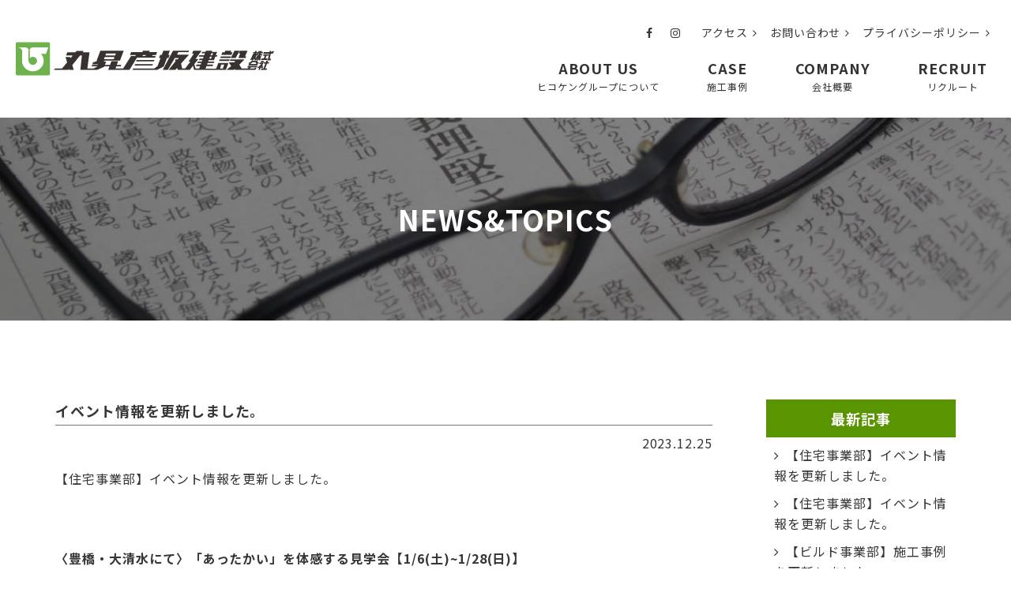

--- FILE ---
content_type: text/html; charset=UTF-8
request_url: https://hikoken.jp/news/4445/
body_size: 6234
content:
<!DOCTYPE html>
<html lang="ja">
<head>
<meta charset="UTF-8">
<meta name="viewport" content="width=device-width, initial-scale=1">
<meta name="format-detection" content="telephone=no">
<link rel="index" href="/">
<link rel="shortcut icon" href="https://hikoken.jp/wp/wp-content/themes/hikoken/favicon.ico">
<link rel="icon" type="https://hikoken.jp/wp/wp-content/themes/hikoken/image/png" href="img/favicon.png">

<link href="https://stackpath.bootstrapcdn.com/font-awesome/4.7.0/css/font-awesome.min.css" rel="stylesheet" integrity="sha384-wvfXpqpZZVQGK6TAh5PVlGOfQNHSoD2xbE+QkPxCAFlNEevoEH3Sl0sibVcOQVnN" crossorigin="anonymous">

<link rel="stylesheet" href="https://hikoken.jp/wp/wp-content/themes/hikoken/css/slick.css" type="text/css">
<link rel="stylesheet" href="https://hikoken.jp/wp/wp-content/themes/hikoken/css/slick-theme.css" type="text/css">
<link rel="stylesheet" href="https://hikoken.jp/wp/wp-content/themes/hikoken/css/jquery.lightbox.css">

<link rel="stylesheet" href="https://hikoken.jp/wp/wp-content/themes/hikoken/css/style.css" type="text/css">
<link rel="stylesheet" href="https://cdnjs.cloudflare.com/ajax/libs/lightbox2/2.11.3/css/lightbox.css">
<script src="//ajax.googleapis.com/ajax/libs/jquery/1.12.4/jquery.min.js"></script>
<script src="//code.jquery.com/jquery-migrate-1.2.1.min.js"></script>

<!--[if IE]><script src="//html5shiv.googlecode.com/svn/trunk/html5.js"></script><![endif]-->
<script src="https://hikoken.jp/wp/wp-content/themes/hikoken/js/slick.min.js"></script>
<script src="https://hikoken.jp/wp/wp-content/themes/hikoken/js/jquery.lightbox.min.js"></script>
<script src="https://hikoken.jp/wp/wp-content/themes/hikoken/js/fitie.js"></script>
<script src="https://cdnjs.cloudflare.com/ajax/libs/lightbox2/2.11.3/js/lightbox.min.js"></script>

<script src="https://hikoken.jp/wp/wp-content/themes/hikoken/js/function.js"></script>
<title>イベント情報を更新しました。 &#8211; 丸昇彦坂建設株式会社</title>
<link rel='dns-prefetch' href='//s.w.org' />
<link rel="alternate" type="application/rss+xml" title="丸昇彦坂建設株式会社 &raquo; イベント情報を更新しました。 のコメントのフィード" href="https://hikoken.jp/news/4445/feed/" />
		<script type="text/javascript">
			window._wpemojiSettings = {"baseUrl":"https:\/\/s.w.org\/images\/core\/emoji\/13.0.0\/72x72\/","ext":".png","svgUrl":"https:\/\/s.w.org\/images\/core\/emoji\/13.0.0\/svg\/","svgExt":".svg","source":{"concatemoji":"https:\/\/hikoken.jp\/wp\/wp-includes\/js\/wp-emoji-release.min.js?ver=5.5.17"}};
			!function(e,a,t){var n,r,o,i=a.createElement("canvas"),p=i.getContext&&i.getContext("2d");function s(e,t){var a=String.fromCharCode;p.clearRect(0,0,i.width,i.height),p.fillText(a.apply(this,e),0,0);e=i.toDataURL();return p.clearRect(0,0,i.width,i.height),p.fillText(a.apply(this,t),0,0),e===i.toDataURL()}function c(e){var t=a.createElement("script");t.src=e,t.defer=t.type="text/javascript",a.getElementsByTagName("head")[0].appendChild(t)}for(o=Array("flag","emoji"),t.supports={everything:!0,everythingExceptFlag:!0},r=0;r<o.length;r++)t.supports[o[r]]=function(e){if(!p||!p.fillText)return!1;switch(p.textBaseline="top",p.font="600 32px Arial",e){case"flag":return s([127987,65039,8205,9895,65039],[127987,65039,8203,9895,65039])?!1:!s([55356,56826,55356,56819],[55356,56826,8203,55356,56819])&&!s([55356,57332,56128,56423,56128,56418,56128,56421,56128,56430,56128,56423,56128,56447],[55356,57332,8203,56128,56423,8203,56128,56418,8203,56128,56421,8203,56128,56430,8203,56128,56423,8203,56128,56447]);case"emoji":return!s([55357,56424,8205,55356,57212],[55357,56424,8203,55356,57212])}return!1}(o[r]),t.supports.everything=t.supports.everything&&t.supports[o[r]],"flag"!==o[r]&&(t.supports.everythingExceptFlag=t.supports.everythingExceptFlag&&t.supports[o[r]]);t.supports.everythingExceptFlag=t.supports.everythingExceptFlag&&!t.supports.flag,t.DOMReady=!1,t.readyCallback=function(){t.DOMReady=!0},t.supports.everything||(n=function(){t.readyCallback()},a.addEventListener?(a.addEventListener("DOMContentLoaded",n,!1),e.addEventListener("load",n,!1)):(e.attachEvent("onload",n),a.attachEvent("onreadystatechange",function(){"complete"===a.readyState&&t.readyCallback()})),(n=t.source||{}).concatemoji?c(n.concatemoji):n.wpemoji&&n.twemoji&&(c(n.twemoji),c(n.wpemoji)))}(window,document,window._wpemojiSettings);
		</script>
		<style type="text/css">
img.wp-smiley,
img.emoji {
	display: inline !important;
	border: none !important;
	box-shadow: none !important;
	height: 1em !important;
	width: 1em !important;
	margin: 0 .07em !important;
	vertical-align: -0.1em !important;
	background: none !important;
	padding: 0 !important;
}
</style>
	<link rel='stylesheet' id='wp-block-library-css'  href='https://hikoken.jp/wp/wp-includes/css/dist/block-library/style.min.css?ver=5.5.17' type='text/css' media='all' />
<link rel='stylesheet' id='contact-form-7-css'  href='https://hikoken.jp/wp/wp-content/plugins/contact-form-7/includes/css/styles.css?ver=5.4.1' type='text/css' media='all' />
<link rel='stylesheet' id='wp-pagenavi-css'  href='https://hikoken.jp/wp/wp-content/plugins/wp-pagenavi/pagenavi-css.css?ver=2.70' type='text/css' media='all' />
<link rel="https://api.w.org/" href="https://hikoken.jp/wp-json/" /><link rel="alternate" type="application/json" href="https://hikoken.jp/wp-json/wp/v2/posts/4445" /><link rel="EditURI" type="application/rsd+xml" title="RSD" href="https://hikoken.jp/wp/xmlrpc.php?rsd" />
<link rel="wlwmanifest" type="application/wlwmanifest+xml" href="https://hikoken.jp/wp/wp-includes/wlwmanifest.xml" /> 
<link rel='prev' title='「家づくりレポート」毎日更新中！' href='https://hikoken.jp/blog/4435/' />
<link rel='next' title='冬期休暇についてのお知らせ' href='https://hikoken.jp/news/4448/' />
<meta name="generator" content="WordPress 5.5.17" />
<link rel="canonical" href="https://hikoken.jp/news/4445/" />
<link rel='shortlink' href='https://hikoken.jp/?p=4445' />
<link rel="alternate" type="application/json+oembed" href="https://hikoken.jp/wp-json/oembed/1.0/embed?url=https%3A%2F%2Fhikoken.jp%2Fnews%2F4445%2F" />
<link rel="alternate" type="text/xml+oembed" href="https://hikoken.jp/wp-json/oembed/1.0/embed?url=https%3A%2F%2Fhikoken.jp%2Fnews%2F4445%2F&#038;format=xml" />
		<style type="text/css" id="wp-custom-css">
			.red {
	background: none!important;
	color: #ff6347!important;
	font-size: 16px!important;
}



#recruit02 ul {
    justify-content: space-evenly;
}
.wpcf7 .ajax-loader {
	display: none;
}		</style>
		<!-- Global site tag (gtag.js) - Google Analytics -->
<script async src="https://www.googletagmanager.com/gtag/js?id=UA-19431953-1"></script>
<script>
  window.dataLayer = window.dataLayer || [];
  function gtag(){dataLayer.push(arguments);}
  gtag('js', new Date());

  gtag('config', 'UA-19431953-1');
</script>

</head>

<body id="blog">
<header>
	<div class="inner">
		<p id="logo"><a href="https://hikoken.jp/"><img src="https://hikoken.jp/wp/wp-content/themes/hikoken/images/common/logo.png" alt="丸昇彦坂建設株式会社"></a></p>
		<div id="header-nav">
			<div id="guide-nav">
				<ul>
					<li><a href="https://www.facebook.com/profile.php?id=100046230890100" target="blank"><i class="fa fa-facebook"></i></a></li>
					<li><a href="https://www.instagram.com/hikokenhouse/"><i class="fa fa-instagram"></i></a></li>
					<!--<li><a href="#"><i class="fa fa-twitter"></i></a></li>-->
				</ul>
				<ul>
					<li><a href="https://hikoken.jp/access/">アクセス<i class="fa fa-angle-right"></i></a></li>
					<li><a href="https://hikoken.jp/contact/">お問い合わせ<i class="fa fa-angle-right"></i></a></li>
					<li><a href="https://hikoken.jp/privacypolicy/">プライバシーポリシー<i class="fa fa-angle-right"></i></a></li>
				</ul>
			</div>
			<div id="global-nav">
				<div id="nav-toggle">
					<div>
						<span></span>
						<span></span>
						<span></span>
					</div>
				</div>
				<nav>
					<ul>
						<li><a href="https://hikoken.jp/about/">ABOUT US<span>ヒコケングループについて</span></a></li>
						<li><a href="https://hikoken.jp/case-index/">CASE<span>施工事例</span></a></li>
						<li><a href="https://hikoken.jp/company/">COMPANY<span>会社概要</span></a></li>
						<li><a href="https://hikoken.jp/recruit/">RECRUIT<span>リクルート</span></a></li>
						<li class="sp"><a href="https://hikoken.jp/access/">アクセス</a></li>
						<li class="sp"><a href="https://hikoken.jp/contact/">お問い合わせ</a></li>
						<li class="sp"><a href="https://hikoken.jp/privacypolicy/">プライバシーポリシー</a></li>
					</ul>
				</nav>
			</div>
		</div>
	</div>
</header>


<div id="title">
	<h1>NEWS&TOPICS</h1>
</div>

<div id="content">
	<article>



		<div class="inner clearfix">
			<main>
				<div class="post">
					<h2 class="post-title">イベント情報を更新しました。</h2>
					<time>2023.12.25</time>
					<div class="post-content">
						<p>【住宅事業部】イベント情報を更新しました。</p>
<p>&nbsp;</p>
<h2>〈豊橋・大清水にて〉「あったかい」を体感する見学会【1/6(土)~1/28(日)】</h2>
<p>&nbsp;</p>
<h3><img loading="lazy" class="alignnone size-full wp-image-4446" src="https://hikoken.jp/wp/wp-content/uploads/2023/12/★HP-サイズ　202401.jpg" alt="" width="842" height="595" srcset="https://hikoken.jp/wp/wp-content/uploads/2023/12/★HP-サイズ　202401.jpg 842w, https://hikoken.jp/wp/wp-content/uploads/2023/12/★HP-サイズ　202401-300x212.jpg 300w, https://hikoken.jp/wp/wp-content/uploads/2023/12/★HP-サイズ　202401-768x543.jpg 768w" sizes="(max-width: 842px) 100vw, 842px" /></h3>
<p>&nbsp;</p>
<p>自由設計の注文住宅の住宅展示場ではみることができない、リアルサイズの住まいを見ることができるチャンスです！<br />
お施主様のご厚意により、引き渡しまでの一定期間をお借りしてご覧いただけます。是非この機会にご覧ください！</p>
<p><span style="text-decoration: underline; color: #0000ff;"><a style="color: #0000ff; text-decoration: underline;" href="https://hikoken-ie.com/tour/6127/">→イベント詳細はこちら</a></span></p>
					</div>
				</div>
				<ul class="post-link">
					<li><a href="https://hikoken.jp/blog/4435/" rel="prev">←前の記事</a></li>
					<li><a href="https://hikoken.jp/news/">一覧へ</a></li>
					<li><a href="https://hikoken.jp/news/4448/" rel="next">次の記事→</a></li>
				</ul>
			</main>

			<aside>
				<div class="side-box">
					<h3>最新記事</h3>
					<ul>
						<li><a href="https://hikoken.jp/news/4953/">【住宅事業部】イベント情報を更新しました。</a></li>

						<li><a href="https://hikoken.jp/news/4948/">【住宅事業部】イベント情報を更新しました。</a></li>

						<li><a href="https://hikoken.jp/news/4944/">【ビルド事業部】施工事例を更新しました。</a></li>


					</ul>
				</div>

				<div class="side-box">
					<h3>カテゴリ</h3>
					<ul>
							<li class="cat-item cat-item-1"><a href="https://hikoken.jp/category/news/">NEWS</a>
</li>
	<li class="cat-item cat-item-3"><a href="https://hikoken.jp/category/blog/">BLOG/SNS</a>
</li>
	<li class="cat-item cat-item-2"><a href="https://hikoken.jp/category/media/">MEDIA</a>
</li>
					</ul>
				</div>

				<div class="side-box">
					<h3>アーカイブ</h3>
					<ul>
							<li><a href='https://hikoken.jp/date/2025/'>2025</a></li>
	<li><a href='https://hikoken.jp/date/2024/'>2024</a></li>
	<li><a href='https://hikoken.jp/date/2023/'>2023</a></li>
	<li><a href='https://hikoken.jp/date/2022/'>2022</a></li>
	<li><a href='https://hikoken.jp/date/2021/'>2021</a></li>
	<li><a href='https://hikoken.jp/date/2020/'>2020</a></li>
	<li><a href='https://hikoken.jp/date/2019/'>2019</a></li>
	<li><a href='https://hikoken.jp/date/2018/'>2018</a></li>
	<li><a href='https://hikoken.jp/date/2017/'>2017</a></li>
	<li><a href='https://hikoken.jp/date/2016/'>2016</a></li>
	<li><a href='https://hikoken.jp/date/2015/'>2015</a></li>
	<li><a href='https://hikoken.jp/date/2014/'>2014</a></li>
	<li><a href='https://hikoken.jp/date/2013/'>2013</a></li>
	<li><a href='https://hikoken.jp/date/2012/'>2012</a></li>
	<li><a href='https://hikoken.jp/date/2011/'>2011</a></li>
	<li><a href='https://hikoken.jp/date/2010/'>2010</a></li>
	<li><a href='https://hikoken.jp/date/2009/'>2009</a></li>
	<li><a href='https://hikoken.jp/date/2008/'>2008</a></li>
					</ul>
				</div>


			</aside>

		</div>
		

	</article>

	<section id="common-contact">
		<ul>
			<li><a href="https://hikoken.jp/contact/"><i class="fa fa-envelope" aria-hidden="true"></i>お問い合わせ</a></li>
			<li><a href="tel:0532-25-4525"><i class="fa fa-phone" aria-hidden="true"></i>0532-25-4525</a></li>
		</ul>
	</section>



</div><!-- /#content -->

<div id="page-top">
	<p><a href="#"><i class="fa fa-angle-double-up" aria-hidden="true"></i></a></p>
</div>

<footer>
	<div class="inner">
		<p class="mb20"><img src="https://hikoken.jp/wp/wp-content/themes/hikoken/images/common/img_footer_logo.png" alt="丸昇彦坂建設株式会社"></p>
		<div class="flex">
			<div id="footer-info">
				<p>[ 豊橋本社 ]<br>
				〒441-8073<br>
				愛知県豊橋市大崎町字伊豆沢37-1<br>[ 名古屋支店 ]<br>
					〒460-0022<br>
				名古屋市中区金山5-13-21
				</p>
				
				<p class="btn01"><a href="https://hikoken.jp/access/">ACCESS</a></p>
			</div>
			<div id="footer-nav">
				<ul>
					<li>ヒコケングループについて
						<ul>
							<li><a href="https://hikoken.jp/about/">- ヒコケングループとは</a></li>
						</ul>
					</li>
					<li><a href="https://hikoken.jp/company/">会社概要</a></li>
					<li><a href="https://hikoken.jp/recruit/">リクルート</a></li>
					<li><a href="https://hikoken.jp/contact/">お問い合わせ</a></li>
					<li><a href="https://hikoken.jp/access/">アクセス</a></li>
				</ul>
				<ul>
					<li><a href="https://hikoken.jp/case-index/">施工事例</a>
						<ul>
							<li><a href="https://hikoken.jp/case-housing/">- 個人住宅</a></li>
							<li><a href="https://hikoken.jp/case_category/houses-built-for-sale/">- 分譲住宅</a></li>
							<li><a href="https://hikoken.jp/case_category/reform/">- リフォーム</a></li>
							<li><a href="https://hikoken.jp/case_category/store/">- 店舗</a></li>
							<li><a href="https://hikoken.jp/case_category/apartment/">- アパート/マンション</a></li>
							<li><a href="https://hikoken.jp/case_category/safe-building/">- 福祉/医療/児童施設</a></li>
							<li><a href="https://hikoken.jp/case_category/public-works/">- 公共工事</a></li>
							<li><a href="https://hikoken.jp/case_category/factory/">- 工場/社屋</a></li>
							<li><a href="https://www.hikoken.jp/yess-wp/c/works" target="blank">- システム建築/大型施設</a></li>
						</ul>
					</li>
				</ul>
				<ul>
					<li><a href="https://hikoken.jp/topics/">ニュース＆トピックス</a>
						<ul>
							<li><a href="https://hikoken.jp/media/">- メディア掲載情報</a></li>
							<li><a href="https://hikoken.jp/news/">- ニュース</a></li>
							<li><a href="https://hikoken.jp/blog/">- ブログ</a></li>
						</ul>
					</li>
				</ul>
				<ul>
					<li>各事業・グループ企業
						<div class="flex">
							<ul>
								<li><a href="https://hikoken-ie.com/" target="_blank">- 戸建住宅<br>(住宅事業部)</a></li>
								<li><a href="https://hikoken.jp/build/">- 各種施設建設<br>(ビルド事業部)</a></li>
								<li><a href="https://hikoken.jp/lifa/">- リフォーム<br>(ライファ豊橋南)</a></li>
								<li><a href="http://www.hikoken.jp/yess-wp/" target="_blank">- 大スパンシステム工法<br>(yess建築)</a></li>
								<li><a href="https://hikoken.jp/ikkyu/">- 空間デザイン<br>(一級建築士事務所)</a></li>
								<li><a href="https://hikoken.jp/pfi/">- PFI事業<br>(豊北学校給食株式会社)</a></li>
							</ul>
							<ul>
								<li><a href="https://hikoken.jp/sunhousing/">- 不動産事業<br>(サンハウジング)</a></li>
								<li><a href="http://mhc2x4.com/" target="_blank">- 建物の骨組み<br>(株式会社M・H・Cランバー)</a></li>
								<li><a href="https://hikoken.jp/hayato/">- 名古屋支社の施工窓口<br>(株式会社隼人建設)</a></li>
							</ul>
						</div>
					</li>
				</ul>
			</div>
		</div>
	</div>
	<div id="footer-nav-sp">
		<ul>
			<li><a href="https://hikoken.jp">HOME</a></li>
			<li><a href="https://hikoken.jp/about/">ヒコケンについて</a></li>
			<li><a href="https://hikoken.jp/case-index/">施工事例</a></li>
			<li><a href="https://hikoken.jp/topics/">ニュース＆トピックス</a></li>
			<li><a href="https://hikoken.jp/company/">会社概要</a></li>
			<li><a href="https://hikoken.jp/access/">アクセス</a></li>
			<li><a href="https://hikoken.jp/recruit/">リクルート</a></li>
			<li><a href="https://hikoken.jp/contact/">お問い合わせ</a></li>
		</ul>
		<h2>グループ企業</h2>
		<ul>
			<li><a href="https://hikoken.jp/sunhousing/" target="_blank">土地売買<br>(サンハウジング)</a></li>
			<li><a href="http://mhc2x4.com/" target="_blank">建物の骨組み<br>(株式会社M・H・Cランバー)</a></li>
			<li><a href="https://hikoken.jp/hayato/">名古屋の施工窓口<br>(株式会社隼人建設)</a></li>
		</ul>
		<h2>各事業部</h2>
		<ul>
			<li><a href="https://hikoken-ie.com/" target="_blank">戸建住宅<br>(住宅事業部)</a></li>
			<li><a href="https://hikoken.jp/build/">店舗・公共施設<br>(ビルド事業部)</a></li>
			<li><a href="https://hikoken.jp/lifa/">リフォーム<br>(ライファ豊橋南)</a></li>
			<li><a href="http://www.hikoken.jp/yess-wp/" target="_blank">大スパンシステム工法<br>(yess建築)</a></li>
			<li><a href="https://hikoken.jp/ikkyu/">空間デザイン<br>(一級建築士事務所)</a></li>
			<li><a href="https://hikoken.jp/pfi/">PFI事業<br>(豊北学校給食株式会社)</a></li>
		</ul>
	</div>

</footer>
<p id="copyright"><small>Copyright &copy; HIKOKEN Co., Ltd. All Rights Reserved.</small></p>
<script type='text/javascript' src='https://hikoken.jp/wp/wp-includes/js/dist/vendor/wp-polyfill.min.js?ver=7.4.4' id='wp-polyfill-js'></script>
<script type='text/javascript' id='wp-polyfill-js-after'>
( 'fetch' in window ) || document.write( '<script src="https://hikoken.jp/wp/wp-includes/js/dist/vendor/wp-polyfill-fetch.min.js?ver=3.0.0"></scr' + 'ipt>' );( document.contains ) || document.write( '<script src="https://hikoken.jp/wp/wp-includes/js/dist/vendor/wp-polyfill-node-contains.min.js?ver=3.42.0"></scr' + 'ipt>' );( window.DOMRect ) || document.write( '<script src="https://hikoken.jp/wp/wp-includes/js/dist/vendor/wp-polyfill-dom-rect.min.js?ver=3.42.0"></scr' + 'ipt>' );( window.URL && window.URL.prototype && window.URLSearchParams ) || document.write( '<script src="https://hikoken.jp/wp/wp-includes/js/dist/vendor/wp-polyfill-url.min.js?ver=3.6.4"></scr' + 'ipt>' );( window.FormData && window.FormData.prototype.keys ) || document.write( '<script src="https://hikoken.jp/wp/wp-includes/js/dist/vendor/wp-polyfill-formdata.min.js?ver=3.0.12"></scr' + 'ipt>' );( Element.prototype.matches && Element.prototype.closest ) || document.write( '<script src="https://hikoken.jp/wp/wp-includes/js/dist/vendor/wp-polyfill-element-closest.min.js?ver=2.0.2"></scr' + 'ipt>' );
</script>
<script type='text/javascript' id='contact-form-7-js-extra'>
/* <![CDATA[ */
var wpcf7 = {"api":{"root":"https:\/\/hikoken.jp\/wp-json\/","namespace":"contact-form-7\/v1"}};
/* ]]> */
</script>
<script type='text/javascript' src='https://hikoken.jp/wp/wp-content/plugins/contact-form-7/includes/js/index.js?ver=5.4.1' id='contact-form-7-js'></script>
<script type='text/javascript' src='https://hikoken.jp/wp/wp-includes/js/wp-embed.min.js?ver=5.5.17' id='wp-embed-js'></script>
</body>
</html>


--- FILE ---
content_type: text/css
request_url: https://hikoken.jp/wp/wp-content/themes/hikoken/css/style.css
body_size: 210
content:
@charset "utf-8";

/* -----------------------------------------------------------

	各スタイル読み込み用 CSS

----------------------------------------------------------- */
@import url("default.css");
@import url("common.css");
@import url("pages.css");
@import url("responsive.css");



--- FILE ---
content_type: text/css
request_url: https://hikoken.jp/wp/wp-content/themes/hikoken/css/default.css
body_size: 1752
content:
/* 
html5doctor.com Reset Stylesheet
v1.4.1 
2010-03-01
Author: Richard Clark - http://richclarkdesign.com
*/
html,body,div,span,object,iframe,h1,h2,h3,h4,h5,h6,p,blockquote,pre,abbr,address,cite,code,del,dfn,em,img,ins,kbd,q,samp,small,strong,sub,sup,var,b,i,dl,dt,dd,ol,ul,li,fieldset,form,input,label,legend,table,caption,tbody,tfoot,thead,tr,th,td,article,aside,canvas,details,figcaption,figure,footer,header,hgroup,menu,nav,section,summary,time,mark,audio,video{margin:0;padding:0;border:0;outline:0;font-size:100%;vertical-align:baseline;background:transparent;box-sizing:border-box;}body{line-height:1;}article,aside,canvas,details,figcaption,figure,footer,header,hgroup,menu,nav,section,summary{display:block;box-sizing:border-box;}ul,li{list-style:none;}blockquote,q{quotes:none;}blockquote:before,blockquote:after,q:before,q:after{content:'';content:none;}a{margin:0;padding:0;border:0;font-size:100%;vertical-align:baseline;background:transparent;}ins{background-color:#ff9;color:#000;text-decoration:none;}mark{background-color:#ff9;color:#000;font-style:italic;font-weight:bold;}del{text-decoration:line-through;}abbr[title],dfn[title]{border-bottom:1px dotted #000;cursor:help;}table{border-collapse:collapse;border-spacing:0;}hr{display:block;height:1px;border:0;border-top:1px solid #cccccc;margin:1em 0;padding:0;}input,select{vertical-align:middle;}img{vertical-align:bottom;}


/*	----------------------------------------
		EtcClass
	----------------------------------------*/
/*		clear
	--------------------*/
.clear {clear:both;}
.clearfix:after {content:".";height:0;font-size:0px;line-height:0;clear:both;display:block;visibility:hidden;}

/*		margin
	--------------------*/
.mt05{margin-top:5px;}.mt10{margin-top:10px;}
.mt15{margin-top:15px;}.mt20{margin-top:20px;}
.mt25{margin-top:25px;}.mt30{margin-top:30px;}
.mt35{margin-top:35px;}.mt40{margin-top:40px;}
.mt45{margin-top:45px;}.mt50{margin-top:50px;}
.mt55{margin-top:55px;}.mt60{margin-top:60px;}
.mt65{margin-top:65px;}.mt70{margin-top:70px;}
.mt75{margin-top:75px;}.mt80{margin-top:80px;}
.mt85{margin-top:85px;}.mt90{margin-top:90px;}
.mt95{margin-top:95px;}.mt100{margin-top:100px;}

.mr05{margin-right:5px;}.mr10{margin-right:10px;}
.mr15{margin-right:15px;}.mr20{margin-right:20px;}
.mr25{margin-right:25px;}.mr30{margin-right:30px;}
.mr35{margin-right:35px;}.mr40{margin-right:40px;}
.mr45{margin-right:45px;}.mr50{margin-right:50px;}
.mr55{margin-right:55px;}.mr60{margin-right:60px;}
.mr65{margin-right:65px;}.mr70{margin-right:70px;}
.mr75{margin-right:75px;}.mr80{margin-right:80px;}
.mr85{margin-right:85px;}.mr90{margin-right:90px;}
.mr95{margin-right:95px;}.mr100{margin-right:100px;}

.mb05{margin-bottom:5px;}.mb10{margin-bottom:10px;}
.mb15{margin-bottom:15px;}.mb20{margin-bottom:20px;}
.mb25{margin-bottom:25px;}.mb30{margin-bottom:30px;}
.mb35{margin-bottom:35px;}.mb40{margin-bottom:40px;}
.mb45{margin-bottom:45px;}.mb50{margin-bottom:50px;}
.mb55{margin-bottom:55px;}.mb60{margin-bottom:60px;}
.mb65{margin-bottom:65px;}.mb70{margin-bottom:70px;}
.mb75{margin-bottom:75px;}.mb80{margin-bottom:80px;}
.mb85{margin-bottom:85px;}.mb90{margin-bottom:90px;}
.mb95{margin-bottom:95px;}.mb100{margin-bottom:100px;}

.ml05{margin-left:5px;}.ml10{margin-left:10px;}
.ml15{margin-left:15px;}.ml20{margin-left:20px;}
.ml25{margin-left:25px;}.ml30{margin-left:30px;}
.ml35{margin-left:35px;}.ml40{margin-left:40px;}
.ml45{margin-left:45px;}.ml50{margin-left:50px;}
.ml55{margin-left:55px;}.ml60{margin-left:60px;}
.ml65{margin-left:65px;}.ml70{margin-left:70px;}
.ml75{margin-left:75px;}.ml80{margin-left:80px;}
.ml85{margin-left:85px;}.ml90{margin-left:90px;}
.ml95{margin-left:95px;}.ml100{margin-left:100px;}

/*		padding
	--------------------*/
.pt05{padding-top:5px;}.pt10{padding-top:10px;}
.pt15{padding-top:15px;}.pt20{padding-top:20px;}
.pt25{padding-top:25px;}.pt30{padding-top:30px;}
.pt35{padding-top:35px;}.pt40{padding-top:40px;}
.pt45{padding-top:45px;}.pt50{padding-top:50px;}
.pt55{padding-top:55px;}.pt60{padding-top:60px;}
.pt65{padding-top:65px;}.pt70{padding-top:70px;}
.pt75{padding-top:75px;}.pt80{padding-top:80px;}
.pt85{padding-top:85px;}.pt90{padding-top:90px;}
.pt95{padding-top:95px;}.pt100{padding-top:100px;}

.pr05{padding-right:5px;}.pr10{padding-right:10px;}
.pr15{padding-right:15px;}.pr20{padding-right:20px;}
.pr25{padding-right:25px;}.pr30{padding-right:30px;}
.pr35{padding-right:35px;}.pr40{padding-right:40px;}
.pr45{padding-right:45px;}.pr50{padding-right:50px;}
.pr55{padding-right:55px;}.pr60{padding-right:60px;}
.pr65{padding-right:65px;}.pr70{padding-right:70px;}
.pr75{padding-right:75px;}.pr80{padding-right:80px;}
.pr85{padding-right:85px;}.pr90{padding-right:90px;}
.pr95{padding-right:95px;}.pr100{padding-right:100px;}

.pb05{padding-bottom:5px;}.pb10{padding-bottom:10px;}
.pb15{padding-bottom:15px;}.pb20{padding-bottom:20px;}
.pb25{padding-bottom:25px;}.pb30{padding-bottom:30px;}
.pb35{padding-bottom:35px;}.pb40{padding-bottom:40px;}
.pb45{padding-bottom:45px;}.pb50{padding-bottom:50px;}
.pb55{padding-bottom:55px;}.pb60{padding-bottom:60px;}
.pb65{padding-bottom:65px;}.pb70{padding-bottom:70px;}
.pb75{padding-bottom:75px;}.pb80{padding-bottom:80px;}
.pb85{padding-bottom:85px;}.pb90{padding-bottom:90px;}
.pb95{padding-bottom:95px;}.pb100{padding-bottom:100px;}

.pl05{padding-left:5px;}.pl10{padding-left:10px;}
.pl15{padding-left:15px;}.pl20{padding-left:20px;}
.pl25{padding-left:25px;}.pl30{padding-left:30px;}
.pl35{padding-left:35px;}.pl40{padding-left:40px;}
.pl45{padding-left:45px;}.pl50{padding-left:50px;}
.pl55{padding-left:55px;}.pl60{padding-left:60px;}
.pl65{padding-left:65px;}.pl70{padding-left:70px;}
.pl75{padding-left:75px;}.pl80{padding-left:80px;}
.pl85{padding-left:85px;}.pl90{padding-left:90px;}
.pl95{padding-left:95px;}.pl100{padding-left:100px;}


/*		float
	--------------------*/
.fl{float:left;display:inline;}
.fr{float:right;display:inline;}

/*		text-align
	--------------------*/
.tal{text-align:left;}
.tar{text-align:right;}
.tac{text-align:center;}

/*		font-size
	--------------------*/
.fs14 {font-size:14px;}
.fs16 {font-size:16px;}
.fs18 {font-size:18px;}
.fs20 {font-size:20px;}
.fs22 {font-size:22px;}
.fs24 {font-size:24px;}
.fs26 {font-size:26px;}
.fs28 {font-size:28px;}
.fs30 {font-size:30px;}
.fs32 {font-size:32px;}
.fs34 {font-size:34px;}
.fs36 {font-size:36px;}

.fm {font-family: 游明朝,"Yu Mincho",YuMincho,"Hiragino Mincho ProN","Hiragino Mincho Pro",HGS明朝E,メイリオ,Meiryo,serif;}

/*		map
	--------------------*/

.map{
	position:relative;
	padding-bottom:56.25%;
	padding-top:80px;
	height:0;
	overflow:hidden;
}
.map iframe,
.map object,
.map embed{
	position:absolute;
	top:0;
	left:0;
	width:100%;
	height:100%;
}
/*	----------------------------------------
		DefaultLinkColor
	----------------------------------------*/
a {
	color: #363636;
	transition: all .6s;
	box-sizing:border-box;
}
a:link ,
a:visited {
	text-decoration:none;
}
a:hover ,
a:active {
	text-decoration:none;
	color: #999;
}


--- FILE ---
content_type: text/css
request_url: https://hikoken.jp/wp/wp-content/themes/hikoken/css/common.css
body_size: 2567
content:
@charset "utf-8";

/* -----------------------------------------------------------

	共通スタイル CSS

----------------------------------------------------------- */
@import url('https://fonts.googleapis.com/css?family=Noto+Sans+JP:200,400,500,700&display=swap&subset=japanese');
@import url('https://fonts.googleapis.com/css2?family=Noto+Serif+JP:wght@400;700&display=swap');

/*		body
	--------------------*/
body {
	background:#fff;
	color:#363636;
	font-family: 'Noto Sans JP', Verdana, "游ゴシック", YuGothic, "メイリオ", Meiryo, "ヒラギノ角ゴ ProN W3", "Hiragino Kaku Gothic ProN", "ＭＳ Ｐゴシック", sans-serif;
	line-height:1.6;
	letter-spacing: .06em;
  line-break: strict;
  word-wrap: break-word;
  overflow-wrap: break-word;
}
/*		header
	--------------------*/
header {
	background: #fff;
	padding: 30px 0;
}
header #logo {
	max-width: 330px;
}
header .inner {
	max-width: 1340px;
	margin: 0 auto;
	display: -webkit-flex;
	display: flex;
	justify-content: space-between;
	align-items: center;
}
header #header-nav {
	text-align: right;
} 
header #guide-nav {
	display: -webkit-flex;
	display: flex;
	justify-content: flex-end;
	font-size: 14px;
	margin-bottom: 10px;
}
header #guide-nav li {
	margin-left: 10px;
}
header #guide-nav ul {
	margin-left: 10px;
}
header #guide-nav i {
	margin: 0 6px;
}
header #guide-nav ul {
	display: -webkit-flex;
	display: flex;
}

/*		#global-nav
	--------------------*/
#nav-toggle{
	display: none;
}

#global-nav {
	flex: 1;
}
#global-nav:after{content:".";height:0;font-size:0px;line-height:0;clear:both;display:block;visibility:hidden;}

#global-nav ul {
	display: -webkit-flex;
	display: flex;
	justify-content: flex-end;
}

#global-nav li {
	margin-left: 40px;
	font-weight: 700;
	font-size: 18px;
	text-align: center;
}
#global-nav li span {
	display: block;
	font-size: 12px;
	font-weight: 400;
}
#global-nav li a {
	display: block;
	padding: 10px 10px 0;
	color: #333;
}
#global-nav li a span {
}
#global-nav li a:hover {
	color: #999;
}

/*		#title
	--------------------*/
#title {
	padding: 100px 10px;
	background-size: cover;
	margin-bottom: 100px;
}
#title h1 {
	color: #fff;
	font-size: 36px;
	text-align: center;
}
#title h1 span {
	font-size: 24px;
	display: block;
}

#title.title-business {
	height: 600px;
}
#title.title-business p {
	font-family: "Noto Serif JP";
	font-size: 40px;
	color: #fff;
	text-align: center;
	margin-bottom: 30px;
}
#title.title-business {
	position: relative;
}
#title.title-business h1 {
	font-size: 36px;
}
#title.title-business h1 span {
	font-size: 30px;
	display: block;
}
#title.title-business .block {
	position: absolute;
	top: 50%;
	transform: translateY(-50%);
	width: calc(100% - 20px);
}
/*		main
	--------------------*/

section {
	margin: 0 auto 120px;
}

.inner {
	width: 100%;
	max-width: 1180px;
	margin: 0 auto;
}
footer .inner {
    max-width: 1280px;
}
#content {
}

article {
}


table {
	width: 100%;
}
th {
	vertical-align: top;
}
td {
	vertical-align: top;
}

.fa {
	margin-right: 6px;
}

.flex {
	display: -webkit-flex;
	display: flex;
}

.works {
	display: -webkit-flex;
	display: flex;
	flex-wrap: wrap;
}
.works li {
	flex-basis: 375px;
	margin-right: 26px;
	margin-bottom: 40px;
}
.works li:nth-child(3n){
	margin-right: 0;
}

/*		footer
	--------------------*/

#common-contact {
	background: url("../images/common/bg_common_contact.png");
	background-size: cover;
	padding: 100px;
	margin-bottom: 0;
}
#common-contact ul {
	max-width: 840px;
	margin: 0 auto;
	padding: 0 10px;
	display: -webkit-flex;
	display: flex;
}
#common-contact ul li {
	flex: 1;
	position: relative;
	background: #fff;
}
#common-contact ul li a {
	font-size: 20px;
	font-weight: bold;
	color: #fff;
	display: block;
	text-align: center;
	background: #2b3a3f;
	line-height: 1;
	padding: 48px;
}
#common-contact ul li:first-child:after {
	content: "";
	background: #fff;
	display: block;
	width: 1px;
	height: 60%;
	position: absolute;
	right: 0;
	top: 20%;
}
#common-contact ul li a:hover {
	opacity: .6;
}

#page-top {
	position: fixed;
	right: 20px;
	bottom: 40px;
	display: table;
}
#page-top a {
	background: #146a81;
	color: #fff;
	text-align: center;
	display: block;
	width: 64px;
	height: 64px;
	display: table-cell;
	vertical-align: middle;
	font-size: 36px;
	border-radius: 50%;
}
#page-top a .fa {
	margin: 0;
	vertical-align: middle;
	line-height: 1;
	margin-bottom: 12px;
}
footer {
	width: 100%;
	background: #2b3a3f;
	padding: 20px 0;
	font-size: 14px;
	color: #fff;
}
footer .flex {
	justify-content: space-between;
}
#footer-info {
	flex-basis: 294px;
}
#footer-info p {
	margin-bottom: 20px;
}
#footer-info .btn01 a {
	padding: 18px;
	color: #000;
	font-size: 16px;
}
#footer-info .btn01 a:hover {
	color: #ffff;
}
#footer-nav {
	display: -webkit-flex;
	display: flex;
}
#footer-nav a {
	font-size: 14px;
	color: #fff;
	display: block;
	margin-bottom: 10px;
}
#footer-nav a:hover {
	color: #999;
}
#footer-nav ul {
	margin-left: 20px;
}
#footer-nav ul li {
	font-weight: 500;
	margin-bottom: 10px;
}
#footer-nav ul ul {
	margin-left: 0;
}
#footer-nav ul ul li {
	font-size: 12px;
	font-weight: 200;
}
#footer-nav ul .flex ul:last-of-type {
	margin-left: 20px;
}

#footer-nav-sp {
	display: none;
}

#copyright {
	background: #599501;
	text-align:center;
	color: #fff;
	padding: 16px;
	font-size: 14px;
}


/*	----------------------------------------
		btn
	----------------------------------------*/

.btn01 a {
	background: #f4f4f4;
	border: #efeaea 1px solid;
	display: block;
	padding: 30px;
	text-align: center;
	font-size: 18px;
	font-weight: 700;
}
.btn01 a:hover {
	border: #333 1px solid;
	background: #666;
	color: #fff;
}

.btn02 {
	text-align: center;
}
.btn02 a {
	display: inline-block;
	min-width: 320px;
	background: #599501;
	color: #fff;
	font-weight: 500;
	font-size: 18px;
	padding: 12px;
}
.btn03 {
	display: block;
	color: #fff;
	background: #599501;
	width: 274px;
	text-align: center;
	padding: 16px;
	font-weight: bold;
}
.btn03:hover {
	background: #E9E8DF;
	color: #599501;
}

.btn04 {
	display: block;
	padding: 40px;
	font-size: 24px;
	text-align: center;
	font-weight: bold;
	box-shadow: #bfbfbf 7px 9px;
}
.btn04:hover {
}

/*	----------------------------------------
		Heading
	----------------------------------------*/

.h01 {
	font-size: 36px;
	text-align: center;
	margin-bottom: 40px;
}
.h01 span {
	font-size: 14px;
	display: block;
}

.h02 {
	font-size: 36px;
	text-align: center;
	margin-bottom: 40px;
	color: #599501;
	font-weight: 700;
}
.h02 span {
	font-size: 14px;
	display: block;
	color: #363636;
}
.h03 {
	font-size: 26px;
	border-bottom: #dcdcdc 4px solid;
	position: relative;
	padding-bottom: 2px;
	margin-bottom: 30px;
}
.h03:after {
	content: "";
	display: block;
	width: 78px;
	height: 4px;
	background: #599501;
	position: absolute;
	bottom: -4px;
	left: 0;
}

.h04 {
	font-size: 36px;
	font-weight: 700;
	text-align: center;
	line-height: 1.4;
	margin-bottom: 15px;
}

.h05 {
	text-align: center;
	font-family: "Noto Serif JP";
	margin-bottom: 60px;
}
.h05 h2 ,
.h05 h3 {
	font-size: 28px;
	margin-bottom: 10px;
}
.h05 p {
	font-size: 20px;
}

.h06 {
	font-size: 36px;
	text-align: center;
	margin-bottom: 60px;
	font-weight: 700;
}
.h06 span {
	font-size: 16px;
	display: block;
}

.h07 {
	border-left-color: #d78b76;
	border-left-width: 6px;
	border-style: solid;
	padding-left: 20px;
	line-height: 1.4;
	font-size: 30px;
	font-family: "Noto Serif JP";
	margin-bottom: 40px;
}

.h08 {
	font-size: 46px;
	font-weight: 700;
	text-align: center;
	line-height: 1.4;
	margin-bottom: 60px;
	color: #E9EBEA;
}
.h08 span {
	font-size: 20px;
	color: #363636;
	display: block;
}


.h10 {
	font-family: "Noto Serif JP";
	font-size: 46px;
	margin-bottom: 20px;
	line-height: 1.5;
}


/*	----------------------------------------
		Number
	----------------------------------------*/

.num {
	counter-reset:number;
	list-style:none;
	padding:0 20px 20px;
	font-size:16px;
}
.num li {
	clear:both;
	margin-bottom:30px;
	line-height:1.7em;
	text-indent:0em;
	padding-left:57px;
}
.num li:before {
	counter-increment: number;
	content: counter(number);
	float:left;
	background:#88a818;
	width:1.6em;
	height:1.6em;
	line-height:1.6em;
	border-radius:50%;
	color:#fff;
	text-align:center;
	margin-right:8px;
	margin-left:-57px;
	font-size:32px;
}
img {
	 image-rendering: -webkit-optimize-contrast;
}
.red {
	color: #ff6347;
}
.staffbox {
	display: flex;
	justify-content: space-evenly;
	margin-bottom: 100px;
}
.staffbox div {
 margin: 10px;
}
.staffbox img {
	width: 100%;
	height: 100%;
	object-fit: cover;
}
.staffbox p {
	font-weight: bold;
}
.casebox {
	  margin-bottom: 100px;
}
.casebox ul {
	text-align: center;
    display: -webkit-flex;
    display: flex;
    max-width: 1180px;
    margin: 0 auto;
    align-items: center;
}
.casebox ul li {
	margin: 0 5px;
}
.casebox ul li p {
	max-width: 460px;
    font-weight: bold;
    text-align: left;
    margin: 0 0 0 20px;
	line-height: 30px;
}
#hioken-top {
	max-width: 90%;
	margin: 0 auto;
}



--- FILE ---
content_type: text/css
request_url: https://hikoken.jp/wp/wp-content/themes/hikoken/css/pages.css
body_size: 11712
content:
@charset "utf-8";

/* -----------------------------------------------------------

	各ページ用CSS

----------------------------------------------------------- */

/*	HOME
----------------------------- */
#visual {
}
#visual video {
	width: 100%;
	vertical-align: top;
	object-fit: cover;
	max-height: 700px;
}

#home section {
	margin-bottom: 0;
}

#home01 {
	background: #f2f1eb;
	padding: 80px 0;
}
#home01 .inner {
	max-width: 980px;
}

#home-news-category {
	display: -webkit-flex;
	display: flex;
}
#home-news-category li {
	flex: 1;
}
#home-news-category li a {
	display: block;
	padding: 10px;
	text-align: center;
	font-size: 18px;
	font-weight: 700;
	color: #fff;
	border-radius: 20px 20px 0 0;
	background: #b1b1b2;
	height: 100%;
}
#home-news-category li.active a,
#home-news-category li a:hover {
	background: #fff;
	color: #363636;
}

.home-news {
	background: #fff;
	padding: 40px;
	display: none;
	font-size: 14px;
}
.home-news.active {
	display: block;
}
.home-news li {
	margin-bottom: 24px;
	padding-bottom: 4px;
	border-bottom: #e9e8e8 1px solid;
}
.home-news li a {
	display: -webkit-flex;
	display: flex;
}
.home-news li time {
	display: block;
	margin-right: 10px;
}
.home-news li .category {
	font-size: 12px;
	width: 5em;
	text-align: center;
	margin-right: 40px;
	transition: all .6s;
}
.home-news li a:hover .category {
	opacity: .6;
}

#home02 {
	font-size: 16px;
	line-height: 2;
	padding: 160px 0 255px;
	background: url("../images/home/bg_01.png") right 150px bottom 50px no-repeat;;
}
#home02 .inner {
	display: -webkit-flex;
	display: flex;
	flex-direction: row-reverse;
	justify-content: space-between;
}
#home02 h1 {
	-webkit-writing-mode: vertical-rl;
	-ms-writing-mode: tb-rl;
	writing-mode: vertical-rl;
	font-family: 'Noto Serif JP', serif;
	font-size: 50px;
	font-weight: 400;
	line-height: 2;
	margin-right: 100px;
}
#home02 figure {
	margin: 40px 0 30px;
}
#home02 figure video {
	vertical-align: top;
	width: 100%;
	max-width: 797px;
}

#home03 {
	background: url("../images/home/bg_02.png") no-repeat;
	padding: 120px 0;
	background-size: cover;
}
#home03 .inner>p:first-of-type {
	font-size: 16px;
	text-align: center;
	margin-bottom: 70px;
}
#home03 ul {
	display: -webkit-flex;
	display: flex;
	justify-content: space-between;
	flex-wrap: wrap;
	margin-bottom: 40px;
}
#home03 ul li {
	flex-basis: 370px;
	background: #fff;
	padding-bottom: 30px;
	margin-bottom: 40px;
}
#home03 ul li figure {
	margin-bottom: 10px;
}
#home03 ul li .desc {
	display: -webkit-flex;
	display: flex;
	justify-content: space-between;
}
#home03 ul li .icon {
	flex-basis: 100px;
}
#home03 ul li .txt {
	flex-basis: 100%;
	padding-right: 20px;
	font-size: 14px;
	line-height: 1.4;
}
#home03 ul li .txt h2 {
	font-size: 18px;
	border-bottom: #363636 1px solid;
	padding-bottom: 6px;
	margin-bottom: 6px;
}

#home04 {
	background: url("../images/home/bg_03.png");
	padding: 100px 0 80px;
}
#home04 ul {
	display: -webkit-flex;
	display: flex;
	flex-wrap: wrap;
	margin-bottom: 40px;
}
#home04 ul li {
	flex-basis: 32%;
	font-weight: 700;
	margin-bottom: 40px;
	margin-right: 1%;
}
#home04 ul li .category {
	display: inline-block;
	padding: 8px 40px;
	font-size: 14px;
}
#home04 ul li figure {
	margin-bottom: 15px;
}
#home05 {
	padding: 70px 0;
}
#home05 ul li {
}
#home05 ul li:first-child {
	margin-bottom: 40px;
	margin-left: 90px;
}
#home05 ul li:last-child {
	margin-bottom: 40px;
	text-align: right;
	margin-right: 90px;
}
.category {
	background: #70a733;
	color: #fff;
	display: inline-block;
}




/*	about
----------------------------- */
#about #title {
	background-image: url("../images/about/bg_title.png");
}
#about01 p {
	font-weight: bold;
	line-height: 2;
	text-align: center;
	margin-bottom: 20px;
}
#about01 p:last-child {
	margin-bottom: 0;
}
#about02 ul {
	display: -webkit-flex;
	display: flex;
	justify-content: space-between;
	flex-wrap: wrap;
}
#about02 ul li {
	flex-basis: 540px;
	margin-bottom: 60px;
}
#about02 ul li table {
	width: 100%;
	margin-bottom: 40px;
}
#about02 ul li table th {
	border-bottom: #599501 1px solid;
	border-right: #fff 6px solid;
	padding: 20px;
	min-width: 148px;
	color: #599501;
	font-size: 14px;
}
#about02 ul li table td {
	border-bottom: #979797 1px solid;
	padding: 20px;
	font-size: 14px;
}
#about01 img {
	max-width: 750px;
	margin: 0 auto;
	backface-visibility: hidden;
}
#about01 {
	text-align: center;
}
#about01 .flexbox {
	display: flex;
	flex-wrap: wrap;
	justify-content: space-evenly;
	margin: 30px auto;
}
#about01 .btn03 {
	width: 330px;
	margin: 10px;
}

.aboutimg img:last-child {
	display: none;
}
#about02 .h03 {
	margin-bottom: 10px;
}
.msg {
	font-weight: 400;
	font-size: 0.9em;
}
#about .h01 {
    margin-bottom: 30px;
    max-width: 980px	  margin: 30px auto;
    border: 2px solid #599501;
    padding: 5px;
    border-radius: 20px;
    color: #599501;
}
#about section:nth-child(2),
#about section:nth-child(3){
    margin: 0 auto 60px;
}
/*	company
----------------------------- */
#company #title {
	background-image: url("../images/company/bg_title.png");
}
#company01 {
	text-align: center;
}
#company01 h2 {
	margin-bottom: 30px;
}
#company01 ol {
	margin-bottom: 40px;
	line-height: 2;
}

#company02 .flex {
	justify-content: space-between;
}
#company02 .flex:first-of-type {
	margin-bottom: 80px;
}
/*#company02 .flex:last-of-type {
	flex-direction: row-reverse;
}*/
#company02 .txt {
	flex-basis: 560px;	
}
#company02 figure h4 {
	font-size: 30px;
	font-family: "Noto Serif JP";
	font-weight: 400;
	margin-bottom: 30px;
}
#company02 figure {
	flex-basis: 575px;
	margin-right: 20px;
}

#company03 {
	background: #f2f1eb;
	padding: 80px 0;
	margin-bottom: 0;
}
#company03 table {
	max-width: 780px;
	margin: 0 auto;
}
#company03 table th {
	border-bottom: #599501 1px solid;
	border-right: #f2f1eb 6px solid;
	padding: 20px;
	min-width: 172px;
	text-align: left;
	color: #70a733;
	font-weight: 400;
}
#company03 table td {
	border-bottom: #979797 1px solid;
	padding: 20px;
}
#company03 a {
	border-bottom: 1px solid #146a81;
}
#company04 {
	background: #f2f1eb;
	padding: 80px 0;
	margin-bottom: 0;
}
#company04 table {
	max-width: 780px;
	margin: 0 auto;
}
#company04 table th {
	border-bottom: #599501 1px solid;
	border-right: #f2f1eb 6px solid;
	padding: 20px;
	min-width: 172px;
	text-align: left;
	color: #70a733;
	font-weight: 400;
}
#company04 table td {
	border-bottom: #979797 1px solid;
	padding: 20px;
}

/*	ACCESS
----------------------------- */
#access01 p:last-child {
	text-align: center;
}
#access #title {
	background-image: url("../images/access/bg_title.png");
	margin-bottom: 0;
}
#access01 {
	background: #f2f1eb;
	padding: 100px 0;
}
#access #content .inner {
	max-width: 780px;
}
#access #content .flex {
	margin-bottom: 40px;
}
#access #content .flex figure {
	flex-basis: 260px;
	margin-right: 30px;
}
#access #content .flex .desc {
	flex: 1;
}
#access #content .flex dt {
	font-weight: bold;
	font-size: 18px;
	line-height: 1.4;
	border-bottom: #979797 4px solid;
	position: relative;
	padding-bottom: 10px;
	margin-bottom: 10px;
}
#access #content .flex dt:after {
	content: "";
	display: block;
	background: #599501;
	width: 60px;
	height: 4px;
	position: absolute;
	bottom: -4px;
	left: 0;
}
.method div img:last-child {
	display: none;
}
.method {
	margin: 50px auto;
	max-width: 1080px;
}
.method div {
	margin-top: 40px;
}
.method img {
	border: 1px solid #999;
}
.mapimg {
	max-width: 1080px;
	margin: 0 auto;
}
.mapimg img:first-child {
	width: 100%;
}
.mapimg img:last-child {
	display: none;
}
/*	BUILD
----------------------------- */
#build #title {
	background-image: url("../images/build/bg_title.png");	
}

#build01 .inner {
	display: -webkit-flex;
	display: flex;
}
#build01 h2 {
	font-size: 30px;
	margin-bottom: 20px;
}
#build01 .desc {
	padding: 10px 30px;
	flex-basis: 50%;
}
#build01 figure {
	flex-basis: 50%;
}
#build02 {
	background: url("../images/build/bg_01.png") no-repeat;
	background-size: cover;
}
#build02 .inner {
	position: relative;
	height: 630px;
}
#build02 .desc {
	max-width: 980px;
	width: 100%;
	background: rgba(255,255,255,0.6);
	position: absolute;
	left: 0;
	right: 0;
	margin: 0 auto;
	bottom: 100px;
	padding: 60px;
}

#build05 h2 {
	font-size: 30px;
	margin-bottom: 20px;
}
#build05 .flex01 {
	display: -webkit-flex;
	display: flex;
	justify-content: center;
	margin-bottom: 40px;
}
#build05 .flex01 .desc {
	padding: 0 20px;
	flex-basis: 50%;
}
#build05 .flex01 figure {
	padding: 0 40px;
	flex-basis: 50%;
}
#build05 .flex01 figure figcaption {
	margin-top: 5px;
}
#build05 .flex01:nth-child(even) {
	flex-direction: row-reverse;
	margin-bottom: 0;
}

#build06 {
	text-align: center;
}
#build06 h2 {
	font-size: 30px;
	margin-bottom: 40px;
}
#build06 figure img {
	margin: 0 auto;
}


/*
#build02 {
	background: #f2f1eb;
	padding: 100px 0;
}

#build02 .flex {
	justify-content: space-between;
	margin-bottom: 40px;
}
#build02 .flex figure {
	flex-basis: 440px;
	margin-left: 30px;
}
#build02 .flex .desc {
	flex: 1;
}
#build02 .flex:nth-child(3) {
	flex-direction: row-reverse;
}
#build02 .flex:nth-child(3) figure {
	margin-right: 30px;
	margin-left: 0;
}
#build02 p {
	font-weight: bold;
}
#build02 .h07 {
	border-left-color: #15a79c;
}
*/
#build03 ul li {
	display: -webkit-flex;
	display: flex;
	justify-content: center;
	align-items: center;
	margin-bottom: 30px;
}
#build03 ul li:nth-child(even) {
	flex-direction: row-reverse;
}
#build03 ul li figure {
	flex-basis: 550px;
	margin-right: 50px;
}
#build03 ul li:nth-child(even) figure {
	margin-left: 50px;
	margin-right: 0;
}

#build03 ul li .desc {
	flex: 1;
}
#build03 ul li .desc h3 {
	font-size: 24px;
}
#build03 ul li .desc h4 {
	font-size: 24px;
	margin-bottom: 30px;
}
#build03 ul li .desc h4 span {
	font-size: 24px;
	color: #599501;
}
#build03 ul li .desc p {
	margin-bottom: 30px;
}

#build04 {
	padding: 100px 0;
	background: #f2f1eb;
	margin-bottom: 0;
}
#build04 table {
	max-width: 780px;
	margin: 0 auto 100px;
}
#build04 table th {
	border-bottom: #599501 1px solid;
	border-right: #f2f1eb 6px solid;
	padding: 20px;
	min-width: 172px;
	text-align: left;
	color: #70a733;
	font-weight: 400;
}
#build04 table td {
	border-bottom: #979797 1px solid;
	padding: 20px;
}
#build04 table th:first-of-type {
	border-top: #599501 1px solid;
}
#build04 table td:first-of-type {
	border-top: #979797 1px solid;
}

#build .btn04 {
	color: #fff;
	background: #447514;
}
#build .btn04:hover {
	background: #E9E8DF;
	color: #599501;
}
#build .flex {
	justify-content: space-between;
	margin-bottom: 40px;
}
#build .flex figure {
	flex-basis: 440px;
	margin-left: 30px;
}
#build .flex .desc {
	flex: 1;
}
#build .flex:nth-child(2) {
	flex-direction: row-reverse;
}
#build .flex:nth-child(2) figure {
	margin-right: 30px;
	margin-left: 0;
}
#build p {
}
#build .h07 {
	border-left-color: #15a79c;
}

/*	PFI
----------------------------- */
#pfi #title {
	background-image: url("../images/pfi/bg_title.png");	
}
#pfi01 .inner {
	display: -webkit-flex;
	display: flex;
}
#pfi01 h2 {
	font-size: 30px;
	margin-bottom: 40px;
	text-align: center;
	flex: 1;
}
#pfi01 .desc {
	padding: 10px 30px;
	flex-basis: 50%;
}
#pfi01 figure {
	flex-basis: 50%;
}

#pfi02 {
	background: url("../images/pfi/bg_01.png") no-repeat;
	background-size: cover;
	margin-bottom: 0;
}
#pfi02 .inner {
	position: relative;
	height: 630px;
}
#pfi02 .desc {
	max-width: 802px;
	width: 100%;
	background: rgba(255,255,255,0.6);
	position: absolute;
	right: 0;
	bottom: 100px;
	padding: 60px;
	font-size: 15px;
}

#pfi03 {
	background: url("../images/pfi/bg_02.png") no-repeat;
	background-size: cover;
}
#pfi03 .inner {
	position: relative;
	height: 630px;
}
#pfi03 .desc {
	max-width: 992px;
	width: 100%;
	background: rgba(255,255,255,0.6);
	position: absolute;
	left: 0;
	bottom: 100px;
	padding: 60px;
}

#pfi04 figure {
	text-align: center;
	margin-bottom: 40px;
}
#pfi04 p {
	font-size: 36px;
	font-weight: bold;
	text-align: center;
}

/*	HAYATO
----------------------------- */
#hayato #title {
	background-image: url("../images/hayato/bg_title.png");	
}
#hayato01 .inner {
	display: -webkit-flex;
	display: flex;
}
#hayato01 h2 {
	font-size: 30px;
	margin-bottom: 20px;
}
#hayato01 .desc {
	padding: 10px 30px;
	flex-basis: 50%;
	font-size: 15px;
}
#hayato01 figure {
	flex-basis: 50%;
}
#hayato02 {
	background: url("../images/hayato/bg_01.png") no-repeat;
	background-size: cover;
	margin-bottom: 0;
}
#hayato02 .inner {
	position: relative;
	height: 630px;
}
#hayato02 .desc {
	max-width: 802px;
	width: 100%;
	background: rgba(255,255,255,0.6);
	position: absolute;
	right: 0;
	bottom: 100px;
	padding: 60px;
	font-size: 15px;
}
#hayato02 ol {
	margin-top: 20px;
}
#hayato02 li {
	font-size: 24px;
	font-family: "Noto Serif JP";
	display: -webkit-flex;
	display: flex;
	align-items: flex-end;
	line-height: 1.4;
	margin-bottom: 20px;
}

#hayato02 li span {
	font-size: 2em;
	line-height: 1.2;
	margin-right: 10px;
}
#hayato04 {
	background: url("../images/hayato/bg_02.png") no-repeat;
	background-size: cover;
}
#hayato04 .inner {
	position: relative;
	height: 630px;
}
#hayato04 .desc {
	max-width: 992px;
	width: 100%;
	background: rgba(255,255,255,0.6);
	position: absolute;
	left: 0;
	bottom: 100px;
	padding: 60px;
}
#hayato04 .desc .h10 {
	font-size: 44px;
}

#hayato03 {
}
#hayato03 table {
	max-width: 780px;
	margin: 0 auto 100px;
}
#hayato03 table th {
	border-bottom: #3e4890 1px solid;
	border-right: #fff 6px solid;
	padding: 20px;
	min-width: 172px;
	text-align: left;
	color: #3e4890;
	font-weight: 400;
}
#hayato03 table td {
	border-bottom: #979797 1px solid;
	padding: 20px;
}

#hayato03 table th:first-of-type {
	border-top: #3e4890 1px solid;
}
#hayato03 table td:first-of-type {
	border-top: #979797 1px solid;
}

#hayato03 .btn04 {
	color: #fff;
	background: #3e4890;
}
#hayato03 .btn04:hover {
	background: #E9E8DF;
	color: #3e4890;
}
.hayato-flex {
display: flex;
flex-wrap: wrap;
	margin-top: -120px;
	margin-bottom: 100px
}
.hayato-flex a {
	position: relative;
	width: 50%;
}
.hayato-flex img {
	width: 100%;
}
.hayato-flex p {
	position: absolute;
	font-size: 40px;
	top: 40%;
	left:30px;
	color: #fff;
}

#hayato05 {
	position: relative;
	overflow: hidden;
	padding-bottom: 80px;
}
#hayato05 h2 {
	margin-bottom: 120px;
}
#hayato05 .tilt {
	transform: rotate(-4deg);
	overflow: hidden;
	position: relative;
	left: -5%;
	width: 110%;
	background: #345b91;
	border: 3px solid #fff;
}
#hayato05 .tilt:nth-child(odd) figure {
	left: 0;
}
#hayato05 .tilt figure {
	overflow: hidden;
	transform: rotate(5deg);
	width: 60%;
	top: -50px;
	position: absolute;
	right: 0;
}
#hayato05 .tilt figure img {
	height: 100%;
	object-fit: cover;
}
#hayato05 .tilt .desc {
	max-width: 360px;
	color: #fff;
	padding: 240px 0 160px;
}
#hayato05 .tilt:nth-child(odd) .desc {
	float: right;
	padding: 160px 0 240px;
}
#hayato05 .tilt .inner {
	transform: rotate(4deg);
	overflow: hidden;
}
#hayato05 .tilt .desc h3 {
	font-size: 38px;
	padding-bottom: 10px;
	border-bottom: #fff 1px solid;
	margin-bottom: 15px;
}


/*	LIFA
----------------------------- */
#lifa #title {
	background-image: url("../images/lifa/bg_title.png");	
}
#lifa01 .inner {
	display: -webkit-flex;
	display: flex;
}
#lifa01 h2 {
	font-size: 30px;
	margin-bottom: 20px;
}
#lifa01 .desc {
	padding: 10px 30px;
	flex-basis: 50%;
}
#lifa01 figure {
	flex-basis: 50%;
}
#lifa02 {
	background: url("../images/lifa/bg_01.png") no-repeat;
	background-size: cover;
	padding: 80px 0;
	min-height: 630px;
}
#lifa02 .inner {
	position: relative;
}
#lifa02 .desc {
	max-width: 980px;
	width: 100%;
	background: rgba(255,255,255,0.6);
	position: absolute;
	left: 0;
	right: 0;
	margin: 0 auto;
	padding: 60px;
	font-size: 15px;
}

#lifa06 h3 {
	text-align: center;
	font-size: 30px;
}

#lifa05:after{content:".";height:0;font-size:0px;line-height:0;clear:both;display:block;visibility:hidden;}

#lifa03 ol {
    display: -webkit-flex;
    display: flex;
    flex-wrap: wrap;
    justify-content: space-between;
}

#lifa03 ol li {
    display: -webkit-flex;
    display: flex;
    flex-basis: 32.5%;
    margin-bottom: 20px;
}
#lifa03 ol li .num {
    background: #15a79c;
    color: #fff;
    font-size: 18px;
    font-weight: bold;
    flex-basis: 118px;
    text-align: center;
    padding: 20px 0;
}
#lifa03 ol li .num span {
    font-size: 26px;
    display: block;
}
#lifa03 ol li .desc {
    flex: 1;
    padding: 10px 15px 15px;
    background: #e8e8e8;
}
#lifa03 ol li h3 {
    font-size: 18px;
    margin-bottom: px;
}
#lifa03 ol li p {
    font-size: 15px;
}
#lifa03 ol li:last-child {
   margin-right: auto;
	margin-left: 15px
}

#lifa05 .inner {
	display: -webkit-flex;
	display: flex;
	flex-wrap: wrap;
	max-width: 980px;
	position: relative;
	justify-content: space-between;
}
#lifa05 h2 {
	font-size: 30px;
	position: absolute;
	top: 0;
	left: 0;
	width: 100%;
}
#lifa05 .desc {
	padding: 175px 0 10px;
	flex-basis: 50%;
}
#lifa05 .desc p {
	margin-bottom: 1.6em;
}
#lifa05 .desc p:last-child {
	margin-bottom: 0;
}
#lifa05 figure {
	flex-basis: 50%;
	margin-bottom: 50px;
}
#lifa05 figure:first-of-type {
	padding-top: 85px;
}
#lifa05 figure:first-of-type img:first-child {
	margin-bottom: 20px;
}
#lifa05 figure img {
	display: block;
	margin: 0 auto;
}

#lifa04 {
	background: #f2f1eb;
	padding: 100px 0;
	margin-bottom: 0;
}

#lifa04 table {
	max-width: 780px;
	margin: 0 auto 100px;
}
#lifa04 table th {
	border-bottom: #15a79c 1px solid;
	border-right: #f2f1eb 6px solid;
	padding: 20px;
	min-width: 172px;
	text-align: left;
	color: #15a79c;
	font-weight: 400;
}
#lifa04 table td {
	border-bottom: #979797 1px solid;
	padding: 20px;
}

#lifa04 table th:first-of-type {
	border-top: #15a79c 1px solid;
}
#lifa04 table td:first-of-type {
	border-top: #979797 1px solid;
}

#lifa04 .btn04 {
	color: #fff;
	background: #15a79c;
}
#lifa04 .btn04:hover {
	background: #E9E8DF;
	color: #15a79c;
}
.lifaflex {
	display: flex;
	justify-content: space-evenly;
	flex-wrap: wrap;
	width: 100%;
}
.lifaflex img {
margin-bottom: 40px;
}
#lifa03_5 {
	display: flex;
	margin: 0 auto 100px;
	flex-wrap: wrap;
	max-width: 1080px;
}
#lifa03_5 img {
	margin: 0 20px 0 0;
	width: 50%;
	object-fit: contain;
}
#lifa03_5 p {
	margin-top: 100px;
	width: 40%;
}
.works figure {
	width: 350px;
	height: 220px;
}
.works figure img {
	width:100%;
	height: 100%;
	object-fit: cover;
}



/*	ikkyu
----------------------------- */
#ikkyu #title {
	background-image: url("../images/ikkyu/bg_title.jpg");	
}
#ikkyu01 .inner {
	display: -webkit-flex;
	display: flex;
}
#ikkyu01 h2 {
	font-size: 30px;
	margin-bottom: 20px;
}
#ikkyu01 .desc {
	padding: 10px 30px;
	flex-basis: 50%;
}
#ikkyu01 figure {
	flex-basis: 50%;
}
#ikkyu02 {
	background: url("../images/ikkyu/bg_01.png") no-repeat;
	background-size: cover;
	margin-bottom: 0;
}
#ikkyu02 .inner {
	position: relative;
	height: 630px;
}
#ikkyu02 .desc {
	max-width: 802px;
	width: 100%;
	background: rgba(255,255,255,0.6);
	position: absolute;
	right: 0;
	bottom: 100px;
	padding: 60px;
}
#ikkyu03 {
	background: url("../images/ikkyu/bg_02.png") no-repeat;
	background-size: cover;
}
#ikkyu03 .inner {
	position: relative;
	height: 630px;
}
#ikkyu03 .desc {
	max-width: 802px;
	width: 100%;
	background: rgba(255,255,255,0.6);
	position: absolute;
	left: 0;
	bottom: 100px;
	padding: 60px;
}

#ikkyu04 figure {
	margin-bottom: 80px;
	text-align: center;
}


#ikkyu04 {
	padding: 0 0 100px 0;
	margin-bottom: 0;
}

#ikkyu04 table {
	max-width: 780px;
	margin: 0 auto 100px;
}
#ikkyu04 table th {
	border-bottom: #15a79c 1px solid;
	border-right: #fff 6px solid;
	padding: 20px;
	min-width: 172px;
	text-align: left;
	color: #15a79c;
	font-weight: 400;
}
#ikkyu04 table td {
	border-bottom: #979797 1px solid;
	padding: 20px;
}

#ikkyu04 table th:first-of-type {
	border-top: #15a79c 1px solid;
}
#ikkyu04 table td:first-of-type {
	border-top: #979797 1px solid;
}

#ikkyu04 .btn04 {
	color: #fff;
	background: #15a79c;
}
#ikkyu04 .btn04:hover {
	background: #E9E8DF;
	color: #15a79c;
}
#owner {
	display: block!important;
}
#owner p {
	text-align: center;
	margin-top: 10px;
	font-weight: bold;
}

.blur, .blur > img {
    margin: 0; padding: 0;
    border: 0;
}

.blur {
    position: relative;
    display: inline-block;
    font-size: 0;
    line-height: 0;
}

.blur:after {
    position: absolute;
    left: 0; top: 0; right: 0; bottom: 0;
    -moz-box-shadow: inset 0px 0px 15px 15px #fff;
    -webkit-box-shadow: inset 0px 0px 15px 15px #fff;
    box-shadow: inset 0px 0px 15px 15px #fff;
    content: " ";
}
/*	privacypolicy
----------------------------- */

#privacypolicy #title {
background-image: url("../images/privacy/bg_title.png");
}
#privacy01 h3 {
	color: #0E7231;
	margin: 30px 0 10px;
	padding-bottom: 5px;
	border-bottom: 2px dashed;
}
#privacy01 h2 {
	font-size: 18px;
	background: #599501;
	padding: 5px 0 5px 10px;
	color: #fff;
	border-radius: 10px;
	margin-bottom: 10px
}

/*	CONTACT
----------------------------- */
#contact #title {
	background-image: url("../images/contact/bg_title.png");
	margin-bottom: 0;
}
#contact01 {
	background: #f2f1eb;
	text-align: center;
	font-weight: bold;
	margin-bottom: 0;
	padding: 50px 0;
}
#contact01 p:first-child {
	margin-bottom: 40px;
}
#contact01 p span {
	font-size: 30px;
}
#contact02 {
	background: #f2f1eb;
	margin-bottom: ;
	padding: 50px 0;
}
#contact02 table {
	max-width: 780px;
	margin: 0 auto 40px;
}
#contact02 table th {
	white-space: nowrap;
	color: #70a733;
	padding-right: 20px;
	padding: 15px;
	text-align: left;
}
#contact02 table td {
	padding: 10px;
}
#contact02 table td input:not([type="radio"]) {
	width: 100%;
	padding: 10px;
	font-size: 100%;
	background: #fff;
	border: 0;
}
#contact02 table td select {
	padding: 10px;
	font-size: 100%;
	background: #fff;
	border: 0;	
}
#contact02 table td label {
	padding: 15px;
}
#contact02 table td label input {
	margin-right: 4px;
}
#contact02 table td textarea {
	width: 100%;
	padding: 10px;
	font-size: 100%;
	background: #fff;
	border: 0;
	font-family: 'Noto Sans JP';
	box-sizing: border-box;
}
#contact02 table td textarea:focus {
	outline: 0;
}
#contact02 #submit {
	text-align: center;
}
#contact02 #submit input {
	text-align: center;
	font-size: 18px;
	font-weight: 700;
	padding: 20px;
	width: 274px;
	color: #fff;
	background: #599501;
	transition: all .6s;
}
#contact02 #submit input:hover {
	cursor: pointer;
	background: #E9E8DF;
	color: #599501;
}
#contact03 {
	background: #f2f1eb;
	margin-bottom: 0;
	padding: 100px 0;
	text-align: center;
}


/*	case-index
----------------------------- */
#case-index #title {
	background-image: url("../images/case/bg_title.png");
}
#case-index01 ul li {
	display: -webkit-flex;
	display: flex;
	justify-content: center;
	align-items: center;
	margin-bottom: 30px;
}
#case-index01 ul li:nth-child(even) {
	flex-direction: row-reverse;
}
#case-index01 ul li figure {
	flex-basis: 550px;
	margin-right: 50px;
}
#case-index01 ul li:nth-child(even) figure {
	margin-left: 50px;
	margin-right: 0;
}

#case-index01 ul li .desc {
	flex: 1;
}
#case-index01 ul li .desc h3 {
	font-size: 24px;
}
#case-index01 ul li .desc h4 {
	font-size: 24px;
	margin-bottom: 30px;
}
#case-index01 ul li .desc h4 span {
	font-size: 24px;
	color: #599501;
}
#case-index01 ul li .desc p {
	margin-bottom: 30px;
}

/*	case-housing
----------------------------- */
#case-housing #title {
	background-image: url("../images/case/bg_title.png");
	margin-bottom: 0;
}
#case-housing01 {
	background: #f2f1eb;
	padding: 100px 0;
	margin-bottom: 0;
}
#case-housing01 .inner {
	max-width: 1480px;
}
#case-housing01 li {
	position: relative;
	margin-bottom: 40px;
}
#case-housing01 figure {
	width: 100%;
}
#case-housing01 .desc {
	max-width: 485px;
	background: #fff;
	position: absolute;
	top: 50%;
	right: 150px;
	transform: translateY(-50%);
	padding: 40px;
}
#case-housing01 ul li:nth-child(even) .desc {
	right: auto;
	left: 150px;
}
#case-housing01 ul li:nth-child(even) figure {
	text-align: right;
}

#case-housing01 .desc h2 {
	font-family: "Noto Serif JP";
	font-size: 30px;
	font-weight: 400;
	margin-bottom: 20px;
}

#case-housing02 {
	text-align: center;
	padding:40px 0;
	margin-bottom: 0;
}



/*	case
----------------------------- */
#case #title {
	background-image: url("../images/case/bg_title.png");
	margin-bottom: 0;
}

#case01 {
	background: #f2f1eb;
	padding: 100px 0;
	margin-bottom: 0;
}
#case01 ul {
	display: -webkit-flex;
	display: flex;
	justify-content: flex-start;
	flex-wrap: wrap;
}
#case01 ul li {
	flex-basis: 376px;
	margin-right: 26px;
	margin-bottom: 40px;
}
#case01 ul li:nth-child(3n) {
	margin-right: 0;
}
#case01 ul li a {
	display: block;
}
#case01 ul li img {
	width: 100%;
	height: 208px;
	object-fit: cover;
}
#case01 ul li .desc {
	background: #fff;
	border-bottom: #70a733 3px solid;
	padding: 10px 20px;
}
#case01 ul li .desc h2 {
	font-size: 16px;
	margin-bottom: 4px;
}
#case01 ul li .desc p {
	font-size: 14px;
}

/*	CASE SINGLE
----------------------------- */
#case-single01 a:last-child p {
	padding: 20px 20px;
	background-color: #70a733;
	font-weight: bold;
	color: #fff;
	max-width: 350px;
	margin: 50px auto;
	text-align: center;
}
#case-single #title {
	background-image: url("../images/case/bg_title.png");
}

#case-slider {
	margin-bottom: 40px;
}
#case-slider li {
}
#case-slider li img {
	display: block;
	max-width: 1180px;
	height: 607px;
	margin: 0 auto;
}

#case-thumbs {
	margin-bottom: 40px;
}
#case-thumbs li {
	width: 10%;
}
#case-thumbs li a {
	display: block;
}
#case-thumbs li img {
	width: 100%;
	height: 72px;
	object-fit: cover;
	border: #fff 4px solid;
}
#case-thumbs li a.active {
	opacity: .6;
}
#case-thumbs li a:hover {
	opacity: .6;
}
#case-thumbs .slick-current img {
	border: #ccc 4px solid;
}
#case-thumbs .slick-prev {
	z-index: 10;
	left: 0;
}
#case-thumbs .slick-next {
	z-index: 10;
	right: 0;
}
.slide-arrow {
	position: absolute;
	display: block;
	height: 100%;
	font-size: 30px;
	top: 0;
	z-index: 10;
}
.slide-arrow:hover {
	cursor: pointer;
}
.slide-arrow .fa {
	position: absolute;
	top: 50%;
}
.next-arrow {
	position: absolute;
	right: 0;
}
.prev-arrow {
	position: absolute;
	left: 0;
}
.lightbox {
	background: none !important;
}
.case-nav {
	display: -webkit-flex;
	display: flex;
	justify-content: space-between;
}

.case-nav li a {
	text-align: center;
}
.case-nav li a {
	border: #719f35 2px solid !important;
	background:#fff;
	color:#719f35;
	padding: 4px 12px;
	margin: 2px 5px;
}
.case-nav li a:hover {
	background:#719f35;
	color:#fff !important;
}

#case-content {
	margin-bottom: 80px;
}


/*	BLOG
----------------------------- */
#blog #title {
	background-image: url("../images/blog/bg_title.png");
}

main {
	float: left;
	width: 73%;
}
aside {
	float: right;
	width: 21%;
	min-width: 240px;
}
aside h3 {
	font-size: 18px;
	background: #599501;
	color: #fff;
	padding: 10px 20px;
	text-align: center;
}
aside h3:before {
}
aside .side-box {
	margin-bottom: 40px;
}
aside ul {
	padding: 10px;
}
aside ul li {
	margin-bottom: 10px;
}
aside ul li:before {
	display: inline-block;
	margin-right: 0.5em;
	font-family: 'FontAwesome';
	content: "\f105"; /* fa-bookmark */ 	
}

.post-link {
	display: -webkit-flex;
	display: flex;
	justify-content: space-between;
	padding-top: 30px;
	border-top: #767676 1px solid;
	margin-bottom: 50px;
}

.wp-pagenavi {
	text-align: center;
	margin-bottom: 50px;
}
.wp-pagenavi a, .wp-pagenavi span {
	border: #719f35 2px solid !important;
	background:#fff;
	color:#719f35;
	padding: 1px 6px !important;
	margin: 2px 5px !important;
	display: inline-block !important;
}
.wp-pagenavi a:hover, .wp-pagenavi span.current {
	background:#719f35;
	color:#fff !important;
}

.post-list li {
	margin-bottom: 80px;
}
.post-list li a {
	display: -webkit-flex;
	display: flex;
}
.post-list li figure {
	flex-basis: 400px;
	margin-right: 30px;
}
.post-list li figure img {
	width: 100%;
	height: 267px;
	object-fit: cover;
}
.post-list li .desc {
	flex: 1;
}
.post-list li h2 {
	font-size: 18px;
	border-bottom: #767676 1px solid;
	padding-bottom: 4px;
	margin-bottom: 10px;
}
.post-list li .desc p:last-child {
	padding-top: 40px;
}

.post {
	margin-bottom: 80px;
}
.post-title {
	font-size: 18px;
	border-bottom: #767676 1px solid;
	padding-bottom: 4px;
	margin-bottom: 10px;
}
.post time {
	display: block;
	text-align: right;
	margin-bottom: 20px;
}
.post-content p {
	margin-bottom: 1.6em;
}
.post-content img {
	margin-bottom: 10px;
}

/*	RECRUIT
----------------------------- */
.recruit-btn {
position: relative;
max-width: 450px;
	height: 80px;
	text-align: center;
	margin: 0 auto -100px;
}
.recruit-btn a {
position: absolute;
	bottom: 370px;
	left: 50%;
	transform: translate(-50%,-50%);
	padding: 10px 40px;
	font-weight: bold;
}
a.btn--orange {
  color: #fff;
  background-color: #599501;
  border-bottom: 5px solid #568017;
}
a.btn--orange:hover {
  margin-top: 3px;
  color: #fff;
  background: #89cc25;
  border-bottom: 2px solid #568017;
}
a.btn--shadow {
  -webkit-box-shadow: 0 3px 5px rgba(0, 0, 0, .3);
  box-shadow: 0 3px 5px rgba(0, 0, 0, .3);
}

#bnr03 {
    max-width: 960px;
    margin: 0 auto 100px;
}
#title.title-recruit {
	background: url("../images/recruit/visual_03.png") center center no-repeat;
	background-size: cover;
	min-height: 700px;
}
#title.title-recruit {
	position: relative;
}
#title.title-recruit h1 {
	font-size: 60px;
	font-family: 'Noto Serif JP';
}
#title.title-recruit .block {
	position: absolute;
	top: 50%;
	transform: translateY(-50%);
	width: calc(100% - 20px);
}


#recruit01 {
	margin-bottom: 180px;
}

#recruit01-greeting {
	padding-bottom: 40px;
}
#recruit01-greeting li:after{content:".";height:0;font-size:0px;line-height:0;clear:both;display:block;visibility:hidden;}

#recruit01-greeting li {
	margin-bottom: 40px;
	font-size: 14px;
}
#recruit01-greeting li figure {
	float: left;
}
#recruit01-greeting li .message {
	padding: 40px;
	background: #fff;
	box-shadow: 0 0 9px #ccc;
	max-width: 680px;	
	float: right;
	margin-left: -180px;
	margin-top: 25px;
}

#recruit01-greeting li:nth-child(2) figure {
	float: right;
}
#recruit01-greeting li:nth-child(2) .message {
	float: left;
	margin-left: 0;
	margin-right: -180px;
	margin-top: 25px;
}

#recruit01-greeting li h3 {
	color: #599501;
	font-size: 26px;
	margin-bottom: 15px;
	line-height: 1.4;
}

#recruit01-greeting li p:last-child {
	margin-top: 1.6em;
	text-align: right;
}

.recruit-bnr {
	text-align: center;
	max-width: 960px;
	margin: 0 auto 60px;
}
.recruit-bnr li {
	margin-bottom: 30px;
}
.btn05 {
	background: #146a81;
	font-size: 30px;
	color: #fff;
	font-weight: 500;
	display: block;
	box-shadow: #bfbfbf 6px 6px 0;
	width: calc(100% - 6px);
	padding: 46px;
}
.btn05:hover {
	background: #2CB8DE;
	color: #fff;
}

.h09 {
	max-width: 660px;
	background: #599501;
	text-align: center;
	margin: 0 auto 40px;
	color: #fff;
	padding: 24px;
}
.h09 {
	font-size: 48px;
	line-height: 1.4;
}
.h09 span {
	font-size: 24px;
	display: block;
}

#recruit02 {
	background: #e9e9e9;
	padding: 80px 0;
}
#recruit02 .inner {
	margin-top: -140px;
}
#recruit02 ul {
	display: -webkit-flex;
	display: flex;
	flex-wrap: wrap;
}
#recruit02 ul li {
	flex-basis: 19%;
	margin-right: 1%;
	background: #fff;
	padding: 50px 12px 60px;
	position: relative;
    cursor: pointer;
	text-align: center;
}
#recruit02 ul li:nth-child(5) {
	margin-right: 0;
}

#recruit02 ul .staff .intro {
	position: absolute;
    top: 0;
    left: 0;
    width: 100%;
    height: 100%;
    background: rgba(22,167,156,.9);
    color: #fff;
    box-sizing: border-box;
    padding: 20px 10px 10px;
    text-align: left;
    display: none; 
}
#recruit02 ul .staff figure {
	margin-bottom: 30px;
}
#recruit02 ul .staff dt {
	font-size: 11px;
	display: inline-block;
	border-bottom: #000 1px solid;
	padding-bottom: 6px;
	margin-bottom: 6px;
}
#recruit02 ul .staff dd {
	font-size: 16px;
	letter-spacing: .5em;
	text-indent: 0.25em;
}
#recruit02 ul .staff dd .btn {
	margin-top:20px;
}

#recruit02 ul .staff .intro h3 {
	text-align: center;
	font-size: 16.78px;
	font-weight: normal;
	margin-bottom: 10px;
}
#recruit02 ul .staff .intro h3 span {
	display: block;
	font-size: 10.56px;
}
#recruit02 ul .staff .intro p:nth-child(2) {
	font-size: 10.56px;
	margin-bottom: 10px;
}

#recruit02 ul .staff .intro p:nth-child(3) {
	font-size: 12px;
}

#recruit02 .btn a:before {
	content: '';
	width: 4px;
	height: 4px;
	border: 0px;
	border-top: solid 2px #000;
	border-right: solid 2px #000;
	-ms-transform: rotate(45deg);
	-webkit-transform: rotate(45deg);
	transform: rotate(45deg);
	position: absolute;
	top: 50%;
	left: 20px;
	margin-top: -2px;
}

#recruit02 .btn a {
	background: #fbf659;
	display: inline-block;
	color: #000;
	padding: 8px 48px;
	font-size: 12.5px;
    letter-spacing: 0;
    text-indent: 0;
	position: relative;
}
#recruit02 .btn a:link ,
#recruit02 .btn a:visited {
	color: #000;
}
#recruit02 .btn a:hover {
	color: #000;
	opacity: .6;
}

#recruit03 dt {
	background: #e9e9e9;
	font-weight: bold;
	text-align: center;
	padding: 10px;
}

#recruit03 dd {
	font-size: 14px;
}

#recruit03 dd th {
	color: #15a79c;
	font-weight: 700;
	width: 30%;
	border-bottom: #15a79c 1px solid;
	border-right: #fff 12px solid;
	padding: 20px 4px;
}
#recruit03 dd td {
	border-bottom: #979797 1px solid;
	padding: 20px 4px;
}
#recruit03 dd td ul ,
#recruit03 dd td ol {
	width: 50%;
	float: left;
	padding-right: 20px;
}
#recruit03 dd td ul li ,
#recruit03 dd td ol li {
	margin-bottom: 20px;
}
#recruit03 dd td ol li:last-of-type ,
#recruit03 dd td ul li:last-of-type {
	margin-bottom: 0;
}

#recruit03 dd table {
	margin-bottom: 60px;
}

#recruit .h04 {
	color: #15a79c;
	margin-bottom: 80px;
}
#recruit .h04 span {
	color: #363636;
	display: block;
	font-size: 24px;
}

#recruit04 dt {
	font-size: 18px;
	color: #15a79c;
	margin-bottom: 14px;
}
#recruit04 dd {
	margin-bottom: 60px;
}
#a04 dt {
	text-align: left;
	background: none;
	    font-size: 18px;
    color: #15a79c;
    margin-top: 14px;
}
.h10 a {
	display: block;
	color: #fff;
	position: relative;
	max-width: 660px;
	background: #599501;
	text-align: center;
	margin: 0 auto 40px;
	padding: 24px;
	font-size: 24px;
}
.h10 a:after {
	font-family: 'FontAwesome';
	content: "\f138";
	display: block;
	position: absolute;
	left: 1em;
	top: 50%;
	width: 1em;
	height: 1.6em;
	transform: translateY(-50%);
}
#recruit-fixed {
	position: fixed;
	right: 0;
	top: 50%;
	transform: translateY(-50%);
}
#recruit-fixed li {
	-webkit-writing-mode: vertical-rl;
	-ms-writing-mode: tb-rl;
	writing-mode: vertical-rl;
}
#recruit-fixed li a {
	display: block;
	padding: 32px 12px;
	color: #fff;
	font-weight: bold;
	letter-spacing: 4px;
}
#recruit-fixed li:first-child a {
	background: #F68A1E;
}
#recruit-fixed li:nth-child(2) a {
	background: #599501;
}
#recruit-fixed li a:hover {
	opacity: .6;
	letter-spacing: 4px;
}

/*	COMPANY
----------------------------- */
.company-btn {
	max-width: 1080px;
	text-align: center;
	display: flex;
	justify-content: space-evenly;
	margin: 0 auto;
}
.company-btn div {
	max-width: 350px;
	border: 2px solid #000;
	padding: 20px
}
.company-btn a {
	padding-bottom: 50px;
	font-weight: bold;
	display: block;
	width: 350px;
}
.company-btn a:hover div {
	opacity: 0.4;
	transition: all .6s;
}

#company02 .txt p:last-child {
	font-weight: bold;
	text-align: right;
	margin-top: 20px;
	font-size: 18px;
}


#company012 {
	text-align: center;
}
.workflex {
	margin-top: -6px;
	display: flex;
	flex-wrap: wrap;
	width: 100%;
}
/*
.workflex div {
	position: relative;
	width: 33.33333%
}
.workflex p {
    position: absolute;
    z-index: 100;
    top: 35%;
    left: 50%;
    transform: translatex(-50%);
    color: #fff;
    font-weight: bold;
    font-size: 35px;
    width: 400px;
}
*/
.workflex div {
	position: relative;
	flex-basis: 33.33%;
}
.workflex p {
    position: absolute;
    top: 50%;
	left:0;
	transform: translateY(-50%);
    color: #fff;
    font-weight: bold;
    font-size: 35px;
    width: 100%;
	padding-left:20%;
}

.workflex p span {
font-size: 18px;
	border: 1px solid #fff;
	padding: 10px;
}
.workflex img {
	width: 100%;
}
#company05 {
	margin-bottom: 50px
}






/* -----------------------------------------------------------

	サンハウジング用CSS

----------------------------------------------------------- */


/*	common
----------------------------- */
#sunhousing header {
	position: fixed;
	width: 100%;
	height: 100%;
	max-width: 260px;
	top: 0;
	left: 0;
	box-shadow: rgba(0,0,0,0.41) 3px 3px 29px;
	padding: 0;
}
#sunhousing #content {
	padding-left: 260px;
}
#sunhousing #global-nav ul {
	display: block;
}
#sunhousing header .inner {
	display: block;
}

#sunhousing header #logo {
	max-width: initial;
	padding: 40px 25px 25px;
	border-bottom: #ededed 2px solid;
}
#sunhousing #global-nav li {
	margin: 0;
	text-align: left;
	border-bottom: #ededed 2px solid;
}
#sunhousing #global-nav li a {
	font-size: 24px;
	padding: 10px;
	display: block;
}
#sunhousing #global-nav li:nth-child(5) a {
	padding: 10px;
	display: block;
}
#sunhousing #global-nav li span {
	font-size: 16px;
	font-weight: bold;
	transition: all .6s;
}

#sunhousing #global-nav li:nth-child(2) a {
	color: #267c28;
}
#sunhousing #global-nav li:nth-child(2) a:hover {
	color: #48C74B;
}
#sunhousing #global-nav li:nth-child(2) a span {
	color: #333;
}
#sunhousing #global-nav li:nth-child(2) a:hover span {
	color: #999;
}

#sunhousing #global-nav li:nth-child(3) a {
	color: #91bd2c;
}
#sunhousing #global-nav li:nth-child(3) a:hover {
	color: #B6DA62;
}
#sunhousing #global-nav li:nth-child(3) a span {
	color: #333;
}
#sunhousing #global-nav li:nth-child(3) a:hover span {
	color: #999;
}

#sunhousing #global-nav li:nth-child(4) a {
	color: #e69624;
}
#sunhousing #global-nav li:nth-child(4) a:hover {
	color: #EFBD75;
}
#sunhousing #global-nav li:nth-child(4) a span {
	color: #333;
}
#sunhousing #global-nav li:nth-child(4) a:hover span {
	color: #999;
}
#sunhousing #global-nav li:nth-child(5) a {
	color: #39b0b0;
}
#sunhousing #global-nav li:nth-child(5) a:hover {
	color: #41cccc;
}
#sunhousing .nav-sp {
	display: none;
}

#sunhousing footer {
	background: none;
	padding: 0;
}
#sunhousing #copyright {
	background: none;
	padding: 10px;
	font-weight: bold;
	color: #333;
}
#sunhousing-side-tel {
	text-align: center;
	padding: 10px 20px;
}
#sunhousing-side-tel strong {
	font-weight: bold;
}
#sunhousing-side-tel span {
	display: block;
	font-size: 24px;
	color: #39b0b0;
}

#sunhousing-side-contact {
	padding: 0 20px;
}
#sunhousing-side-contact a {
	background: #39b0b0 url("../images/sunhousing/icon_arr.png") 24px center no-repeat;
	display: block;
	padding: 10px 10px 10px 52px;
	border-radius: 10px;
	color: #fff;
	font-weight: bold;
}
#sunhousing-side-contact p:nth-child(1) a {
	background: #006f89 url("../images/sunhousing/icon_arr.png") 24px center no-repeat;
}
#sunhousing-side-contact p:nth-child(2) a {
	background: #39b095 url("../images/sunhousing/icon_arr.png") 24px center no-repeat;
}
#sunhousing-side-contact p:nth-child(3) a {
	background: #70a733 url("../images/sunhousing/icon_arr.png") 24px center no-repeat;
}
#sunhousing-side-contact p:nth-child(4) a {
	background: #c9bd47 url("../images/sunhousing/icon_arr.png") 24px center no-repeat;
}
#sunhousing-side-contact a:first-child {
	margin-bottom: 5px;
}
#sunhousing-side-contact a:hover {
	background: #7BD4D4 url("../images/sunhousing/icon_arr.png") 24px center no-repeat;
}
.sp-footer p:nth-child(1) a {
	background: #70a733 url("../images/sunhousing/icon_arr.png") 24px center no-repeat;
	display: block;
	padding: 10px 10px 10px 52px;
	border-radius: 10px;
	color: #fff;
	font-weight: bold;
	margin-bottom: 10px;
}
.sp-footer p:nth-child(2) a {
	background: #c9bd47 url("../images/sunhousing/icon_arr.png") 24px center no-repeat;
	display: block;
	padding: 10px 10px 10px 52px;
	border-radius: 10px;
	color: #fff;
	font-weight: bold;
}
.sp-footer  {
    display: none;
}
#sunhousing-side-address {
	font-size: 13px;
	padding: 10px 20px;
}

#sunhousing #title {
	padding: 40px 0 20px;
	margin-bottom: 40px;
}
#sunhousing #title h1 {
	font-size: 30px;
	line-height: 1;
	text-align: center;
}
#sunhousing #title h1:after {
	content: "";
	display: block;
	width: 68px;
	height: 4px;
	background: #fff;
	margin: 20px auto;
}
#sunhousing #title h1 img {
	display: block;
	margin: 0 auto 10px;;
}
#sunhousing-owner03 h2,
#sunhousing-owner04 h2{
	    font-size: 30px;
    text-align: center;
    margin-bottom: 30px;
}
#sunhousing-owner03 h2 span,
#sunhousing-owner04 h2 span{
    font-size: 42px;
}
#sunhousing-owner03 h2 span {
	color: #ec9e1d;
}
#sunhousing-owner04 h2 span {
	color: #39b0b0;
}
#ownerflex .flex:nth-child(2) {
    flex-direction: row-reverse;
}
#ownerflex .flex:nth-child(2) figure {
	margin-left: 0px;
	margin-right: 30px;
}
#ownerflex .flex .desc {
    flex: 1;
}
#ownerflex .flex figure {
    flex-basis: 550px;
    margin-left: 30px;
}
#ownerflex .flex {
	justify-content: space-between;
    margin: 40px auto;
}
#sunhousing-owner04 {
    background: #f4f4f4;
    padding: 60px 0;
    margin-bottom: 0;
}
#sunhousing-owner04 .content {
    background: #fff;
    padding: 50px;
    margin-bottom: 30px;
}
#sunhousing-owner04 h3,
#ownerflex h3 {
    border-left: #39b0b0 9px solid;
    font-size: 24px;
    padding: 4px 20px;
    margin-bottom: 20px;
}
#sunhousing-owner04 ol {
    margin-bottom: 60px;
}
#sunhousing-owner04 ol li {
    display: -webkit-flex;
    display: flex;
    background: #f4f4f4;
    margin-bottom: 2px;
}
#sunhousing-owner04 ol li span {
    background: #39b0b0;
    color: #fff;
    font-size: 24px;
    font-weight: bold;
    flex-basis: 132px;
    text-align: center;
    padding: 24px 10px;
}
#sunhousing-owner04 ol li h4 {
    font-size: 18px;
    flex-basis: 227px;
    padding: 24px 0 24px 15px;
}
#sunhousing-owner04 ol li p {
    padding: 24px 10px;
    flex: 1;
}
#sunhousing-owner04 dl dt {
    color: #39b0b0;
    font-size: 18px;
    font-weight: bold;
}
#sunhousing-owner04 #sunhousing-owner02 {
    background: #f4f4f4;
    padding: 60px 0;
    margin-bottom: 0;
} dl dd {
    font-weight: bold;
    margin-bottom: 30px;
}
.sun-main {
	position:relative;
	margin-bottom:150px;
}
.sun-main .maintext {
	position:absolute;
	bottom: -10%;
	right: 0;
	max-width:60%;
	padding: 40px 50px 10px;
	background: #fff;
}
.sun-main .maintext h3 {
	font-size: 26px;
	margin-bottom: 20px;
}
.sun-main .maintext h3 span {
	color: #39b0b0;
}
#ownerflex .flex:first-child {
	margin-bottom: 80px;
}
#local-tab {
	margin-bottom: 40px;
	text-align: center;
}
#local-tab ul {
	display: -webkit-flex;
	display: flex;
	justify-content: center;
}
#local-tab ul li {
	width: 380px;
}
#local-tab ul li a {
	background: #d3d3d3;
	display: block;
	padding: 18px;
	text-align: center;
	font-weight: bold;
	font-size: 22px;
}
#local-tab h2 {
	display: inline-block;
	padding: 18px;
	text-align: center;
	font-weight: bold;
	font-size: 22px;
	min-width: 380px;
	color: #fff;
}

#local-nav {
	display: -webkit-flex;
	display: flex;
	justify-content: center;
	margin-bottom: 40px;
}
#local-nav>div {
	width: 224px;
	margin: 0 20px;
	position: relative;
}
#local-nav p {
	background: #d3d3d3;
	display: block;
	padding: 18px;
	text-align: center;
	font-weight: bold;
	font-size: 22px;
	transition: all .6s;
	cursor: pointer;
}
#local-nav p.active ,
#local-nav p:hover {
	background: #39b0b0;
	color: #fff;
}
#local-nav li {
	margin-top: 2px;
}
#local-nav ul {
	position: absolute;
	width: 100%;
}
#local-nav ul {
	z-index: -1;
	transition: all .6s;
	opacity:0
}
#local-nav ul.active {
	opacity: 1;
	z-index: 1;
}
#local-nav li a {
	background: #e8e8e8;
	display: block;
	padding: 18px;
	text-align: center;
	font-weight: bold;
	font-size: 22px;
	transition: all .6s;
}
#local-nav li a:hover {
	background: #F7F7F7;
}


#data-section {
	margin-bottom: 40px;
}
#data-title {
	text-align: center;
	font-size: 24px;
	margin-bottom: 30px;
}
#data-detail {
	margin-bottom: 40px;
}
#data-detail h4 ,
#data-content h4 {
	font-size: 20px;
	margin-bottom: 10px;
	padding-left: 16px;
}
#data-detail table {
	flex: 1;
}
#data-detail th {
	width: 15%;
	text-align: left;
	padding: 12px 16px;
	color: #fff;
	font-weight: normal;
}
#data-detail td {
	width: 35%;
	text-align: left;
	padding: 12px 16px;
	border: #d3d3d3 1px solid;
}

#data-content {
	margin-bottom: 40px;
}
#data-content .desc p {
	margin-bottom: 1.6em;
}

.data-nav {
	display: -webkit-flex;
	display: flex;
	justify-content: center;
}
.data-nav a {
	color: #39b095;
}
.data-nav .index {
	margin: 0 40px;
}
.data-nav li {
	padding: 0 30px;
}
.data-item {
	margin-bottom: 60px;
}
.data-catch {
	display: -webkit-flex;
	display: flex;
	margin-bottom: 10px;
}
.data-catch figure {
	flex-basis: 366px;
	margin-right: 12px;
}
.data-catch .desc {
	flex: 1;
}
.data-catch .category {
	background: #89887d;
	font-weight: bold;
	padding: 12px;
	min-width: 180px;
	text-align: center;
	margin-bottom: 10px;
}
.data-catch h2 {
	margin-bottom: 20px;
}
.data-item .pc-table {
	border: #89887d 1px solid;
}
.data-item .pc-table thead th {
	background: #89887d;
	color: #fff;
	text-align: center;
	font-weight: normal;
	padding: 4px;
}
.data-item .pc-table td {
	text-align: center;
	vertical-align: middle;
	padding: 20px;
}
.data-item .pc-table td:first-of-type {
	width: 240px;
}
.data-item .pc-table td a {
	background: #d3d3d3;
	display: inline-block;
	padding: 10px 26px;
	white-space: nowrap;
}
.data-item .pc-table {
	display: table;
}
.data-item .sp-table {
	display: none;
}


/*	sunhousing
----------------------------- */

#sunhousing #visual img {
	height: 55vh;
	width: 100%;
	object-fit: cover;
}

#sunhousing .flex {
	display: -webkit-flex;
	display: flex;
}
#sunhousing01 {
	margin-bottom: 0;
}
#sunhousing01 i {
	margin-right: 10px;
}
#sunhousing01 .inner {
    display: -webkit-flex;
    display: flex;
    margin-bottom: 50px;
}
#sunhousing01 .inner:first-child {
	margin-bottom: 20px;
}
#sunhousing01 .inner:last-child {
	margin-bottom: 20px;
}
#sunhousing01 .inner div {
	flex: 1;
}
#sunhousing01 .inner .flex div:first-child {
	border-right: #dcdcdc 6px dotted;
}
#sunhousing01 .inner .flex div:last-child {
	padding-left: 30px;
}
#sunhousing01 h1 {
	font-size: 36px;
	margin-bottom: 15px;
}

#sunhousing01 h2 {
	font-size: 24px;
	margin-bottom: 15px;
}
#sunhousing01 h2 img {
	margin-right: 10px;
}

#sunhousing01 ul li {
	display: inline-block;
	padding-right: 30px;
	margin-bottom: 8px;
}
#sunbousing01-rent {
	padding-left: 70px;
}
#sunbousing01-rent h1 {
	color: #91bd2c;
}
#sunbousing01-rent a {
	color: #91bd2c;
}
#sunbousing01-rent a:hover {
	color: #B6DA62;
}
#sunhousing01-buy {
	padding-left: 70px;
}
#sunhousing01-buy h1 {
	color: #267c28;
}
#sunhousing01-buy a {
	color: #267c28;
}
#sunhousing01-buy a:hover {
	color: #48C74B;
}



/*	.sunhousing-buy
----------------------------- */
.sunhousing-buy #title {
	background: #267c28;
}

.sunhousing-buy #local-tab ul li a {
	color: #267c28;
}
.sunhousing-buy #local-tab ul li.active a,
.sunhousing-buy #local-tab ul li a:hover {
	background: #267c28;
	color: #fff;
}
.sunhousing-buy #local-tab h2 {
	background: #267c28;
	color: #fff;
}
.sunhousing-buy #data-detail th {
	background: #267c28;
	border: #fff 1px solid;
}
.sunhousing-buy #data-title {
	color: #267c28;
}
.sunhousing-buy #data-detail h4 ,
.sunhousing-buy #data-content h4 {
	border-left: #267c28 9px solid;
}

#others-property {
	margin-bottom: 0;
}


/*	.sunhousing-rent
----------------------------- */
.sunhousing-rent #title {
	background: #91bd2c;
}

.sunhousing-rent #local-tab ul li a {
	color: #91bd2c;
}
.sunhousing-rent #local-tab ul li.active a,
.sunhousing-rent #local-tab ul li a:hover {
	background: #91bd2c;
	color: #fff;
}
.sunhousing-rent #local-tab h2 {
	background: #91bd2c;
	color: #fff;
}
.sunhousing-rent #data-detail th {
	background: #91bd2c;
	border: #fff 1px solid;
}
.sunhousing-rent #data-title {
	color: #91bd2c;
}
.sunhousing-rent #data-detail h4 ,
.sunhousing-rent #data-content h4 {
	border-left: #91bd2c 9px solid;
}

#case-thumbs .slick-track {margin: 0;}



/*	.sunhousing-owner
----------------------------- */
.sunhousing-owner #title {
	background: #e69624;
}
.sunhousing-owner h2,
.sunhousing-owner2 h2{
	font-size: 30px;
	text-align: center;
	margin-bottom: 30px;
}
.sunhousing-owner  h2 span,
.sunhousing-owner2  h2 span{
	font-size: 42px;
}

#sunhousing-owner01 {
	margin-bottom: 60px;
}
#sunhousing-owner01 h2 span {
	color: #ec9e1d;
}

#sunhousing-owner01 .flex {
	justify-content: space-between;
	margin-bottom: 50px;
	width: calc(100% - 4px);
}
#sunhousing-owner01 .flex div {
	flex-basis: 32.5%;
	background: #f4f4f4;
	padding: 20px;
	position: relative;
	z-index: auto;
	font-weight: bold;
}
#sunhousing-owner01 .flex div:before {
	content: "";
	display: block;
	position: absolute;
	z-index: -1;
	top: 10px;
	left: 4px;
	width: 100%;
	height: 100%;
}
#sunhousing-owner01 .flex div h3 {
	font-size: 20px;
	margin-bottom: 10px;
}
#sunhousing-owner01 .flex div li {
	margin-left: 1em;
	text-indent: -1em;
}
#sunhousing-owner01 .flex div li:before {
	content: "・";
}
#sunhousing-owner01 .flex div:nth-child(1):before {
	background: #0b9ba2;
}
#sunhousing-owner01 .flex div:nth-child(1) h3 {
	color: #129da4;
}
#sunhousing-owner01 .flex div:nth-child(2):before {
	background: #e4a000;
}
#sunhousing-owner01 .flex div:nth-child(2) h3 {
	color: #e4a000;
}
#sunhousing-owner01 .flex div:nth-child(3):before {
	background: #dd6161;
}
#sunhousing-owner01 .flex div:nth-child(3) h3 {
	color: #dd6161;
}


#sunhousing-owner01 .content figure {
	margin: 0 0 20px 20px;
	display: inline;
	width: auto;
	float: right;
}
#sunhousing-owner01 .content p {
	line-height: 1.875;
	margin-bottom: 1.875em;
}
#sunhousing-owner01 .content p:last-child {
	margin-bottom: 0;
}

#sunhousing-owner02 {
	background: #f4f4f4;
	padding: 60px 0;
	margin-bottom: 0;
}
#sunhousing-owner02 h2 span {
	color: #39b0b0;
}
#sunhousing-owner02 .content {
	background: #fff;
	padding: 50px;
	margin-bottom: 30px;
}
#sunhousing-owner02 h3 {
	border-left: #39b0b0 9px solid;
	font-size: 24px;
	padding: 4px 20px;
	margin-bottom: 20px;
}
#sunhousing-owner02 ol {
	margin-bottom: 60px;
}
#sunhousing-owner02 ol li {
	display: -webkit-flex;
	display: flex;
	background: #f4f4f4;
	margin-bottom: 2px;
}
#sunhousing-owner02 ol li span {
	background: #39b0b0;
	color: #fff;
	font-size: 24px;
	font-weight: bold;
	flex-basis: 132px;
	text-align: center;
	padding: 24px 10px;
}
#sunhousing-owner02 ol li h4 {
	font-size: 18px;
	flex-basis: 227px;
	padding: 24px 0 24px 15px;
}
#sunhousing-owner02 ol li p {
	padding: 24px 10px;
	flex: 1;
}

#sunhousing-owner02 dl dt {
	color: #39b0b0;
	font-size: 18px;
	font-weight: bold;
}
#sunhousing-owner02 dl dd {
	font-weight: bold;
	margin-bottom: 30px;
}
#sunhousing-owner02 dl dd:last-child {
	margin-bottom: 0;
}
#sunhousing-owner02 dl dd span {
	color: #39b0b0;
	font-size: 18px;
	font-weight: bold;
}



/*	.sunhousing-contact
----------------------------- */
.sunhousing-contact #title {
	background: #39b095;
}
.sunhousing-contact h2 {
	font-size: 20px;
	margin-bottom: 30px;
	text-align: center;
}
.sunhousing-contact section {
	margin-bottom: 60px;
}
.sunhousing-contact section p {
	text-align: center;
}
.sunhousing-contact section .bold {
	font-weight: bold;
}

.sunhousing-contact table {
	max-width: 780px;
	margin: 0 auto 40px;
}

.sunhousing-contact th {
	color: #39b095;
	text-align: left;
	padding: 10px 30px 10px 0;
	white-space: nowrap;
}
.sunhousing-contact td {
	padding: 10px 0;
	width: 100%;
}
.sunhousing-contact td input[type="text"] ,
.sunhousing-contact td input[type="email"] ,
.sunhousing-contact td input[type="tel"] {
	border: 0;
	background: #eeeeee;
	padding: 8px;
	font-size: 16px;
	width: 100%;
	font-family: 'Noto Sans JP', Verdana, "游ゴシック", YuGothic, "メイリオ", Meiryo, "ヒラギノ角ゴ ProN W3", "Hiragino Kaku Gothic ProN", "ＭＳ Ｐゴシック", sans-serif;
}
.sunhousing-contact td select {
	border: 0;
	background: #eeeeee;
	padding: 8px;
	font-size: 16px;
	width: 100%;
	max-width: 274px;
	font-family: 'Noto Sans JP', Verdana, "游ゴシック", YuGothic, "メイリオ", Meiryo, "ヒラギノ角ゴ ProN W3", "Hiragino Kaku Gothic ProN", "ＭＳ Ｐゴシック", sans-serif;
}
.sunhousing-contact td textarea {
	border: 0;
	background: #eeeeee;
	padding: 8px;
	font-size: 16px;
	width: 100%;
	font-family: 'Noto Sans JP', Verdana, "游ゴシック", YuGothic, "メイリオ", Meiryo, "ヒラギノ角ゴ ProN W3", "Hiragino Kaku Gothic ProN", "ＭＳ Ｐゴシック", sans-serif;
}
.sunhousing-contact input[type="submit"] {
	background: #39b095;
	color: #fff;
	font-size: 18px;
	font-weight: bold;
	padding: 20px;
	border-radius: 10px;
	text-align: center;
	width: 274px;
	margin: 0 auto;
	cursor: pointer;
	transition: all .6s;
	font-family: 'Noto Sans JP', Verdana, "游ゴシック", YuGothic, "メイリオ", Meiryo, "ヒラギノ角ゴ ProN W3", "Hiragino Kaku Gothic ProN", "ＭＳ Ｐゴシック", sans-serif;
	display: block;
}
.sunhousing-contact input[type="submit"]:hover {
	opacity: .6;
}


/*	.sunhousing-appraisal
----------------------------- */
.sunhousing-appraisal #title {
	background: #006f89;
}
.sunhousing-appraisal h2 {
	font-size: 20px;
	margin-bottom: 30px;
	text-align: center;
}
.sunhousing-appraisal h3 {
	border-left: #006f89 9px solid;
	font-size: 24px;
	padding: 4px 20px;
	margin-bottom: 20px;
	display: inline-block;
}

.sunhousing-appraisal section {
	margin-bottom: 60px;
}
.sunhousing-appraisal section p {
	text-align: center;
}
.sunhousing-appraisal section .bold {
	font-weight: bold;
}

.sunhousing-appraisal table {
	margin: 0 auto 40px;
}

.sunhousing-appraisal th {
	color: #fff;
	background: #006f89;
	padding: 20px 12px 20px 12px;
	white-space: nowrap;
	text-align: center;
	border-bottom: #fff 1px solid;
	border-right: #fff 1px solid;
}
.sunhousing-appraisal td {
	padding: 16px 24px;
	background: #f4f4f4;
	width: 100%;
}
.sunhousing-appraisal td input[type="text"] ,
.sunhousing-appraisal td input[type="email"] ,
.sunhousing-appraisal td input[type="tel"] {
	border: #b8b8b8 1px solid;
	background: #fff;
	padding: 4px 8px;
	font-size: 16px;
	font-family: 'Noto Sans JP', Verdana, "游ゴシック", YuGothic, "メイリオ", Meiryo, "ヒラギノ角ゴ ProN W3", "Hiragino Kaku Gothic ProN", "ＭＳ Ｐゴシック", sans-serif;
}
.sunhousing-appraisal td select {
	border: #b8b8b8 1px solid;
	background: #fff;
	padding: 4px 8px;
	font-size: 16px;
	max-width: 274px;
	font-family: 'Noto Sans JP', Verdana, "游ゴシック", YuGothic, "メイリオ", Meiryo, "ヒラギノ角ゴ ProN W3", "Hiragino Kaku Gothic ProN", "ＭＳ Ｐゴシック", sans-serif;
}
.sunhousing-appraisal td textarea {
	border: #b8b8b8 1px solid;
	background: #fff;
	padding: 4px 8px;
	font-size: 16px;
	font-family: 'Noto Sans JP', Verdana, "游ゴシック", YuGothic, "メイリオ", Meiryo, "ヒラギノ角ゴ ProN W3", "Hiragino Kaku Gothic ProN", "ＭＳ Ｐゴシック", sans-serif;
}
.sunhousing-appraisal input[type="submit"] {
	background: #006f89;
	color: #fff;
	font-size: 18px;
	font-weight: bold;
	padding: 20px;
	text-align: center;
	width: 274px;
	margin: 0 auto;
	cursor: pointer;
	display: block;
	transition: all .6s;
	font-family: 'Noto Sans JP', Verdana, "游ゴシック", YuGothic, "メイリオ", Meiryo, "ヒラギノ角ゴ ProN W3", "Hiragino Kaku Gothic ProN", "ＭＳ Ｐゴシック", sans-serif;
}
.sunhousing-appraisal input[type="submit"]:hover {
	opacity: .6;
}
.sunhousing-appraisal input.f1 {
	max-width: 108px;
}
.sunhousing-appraisal input.f2 {
	max-width: 68px;
}
.sunhousing-appraisal td hr {
	border: 0;
	margin: 0 0 16px 0;
}

#bunjyou {
    width: 100%;
    max-width: 1280px;
	margin: 0 auto 50px;
    display: flex;
    justify-content: space-evenly;
	text-align: center;
}
#bunjyou {
	text-align: left;
}
#bunjyou p {
	font-size: 14px;
	    box-sizing: border-box;
    padding: 10px 10px;
}
#bunjyou span {
	font-weight: bold;
	font-size: 18px;
}
#bunjyou img {
	max-width: 100%;
}
#sun-text {
	   margin: 0px auto 80px;
    background-size: cover;
    background-attachment: fixed;
}
#sun-text div {
    max-width: 980px;
    padding: 0px 30px;
    text-align: center;
    line-height: 1.7;
    font-family: "A1 Gothic R", "Yu Gothic Medium", sans-serif;
    font-size: 18px;
    font-weight: bold;
    z-index: 2;
    margin: 0 auto;
}
#sun-text h1 {
   font-size: 36px;
    font-weight: 900;
    font-family: 'Noto Sans JP';
    margin: auto;
    color: #39b0b0;
}
#sun-text p {
    line-height: 25px;
    font-size: 16px;
}
.sunhousing-about #title {
    background: #39b0b0;
}
.sunhousing-about #company03 {
    background: none;
    padding: 40px 0;
    margin-bottom: 0;
}

.sunhousing-about #company03 table th {
    border-bottom: #39b0b0 1px solid;
    border-right: #fff 6px solid;
    padding: 20px;
    min-width: 172px;
    text-align: left;
    color: #39b0b0;
    font-weight: 400;
}

/*2021.03.04 追記*/
#sun-sale01 .toptext {
    background: #fff;
    text-align: center;
    display: inline-block;
    padding: 40px 50px;
    box-shadow: 3px 3px 2px #999;
    margin-top: 30%;
}
#sun-sale01 h2 {
	font-size:40px;
	font-family: "游明朝体", "Yu Mincho", YuMincho, "ヒラギノ明朝 Pro", "Hiragino Mincho Pro", "MS P明朝", "MS PMincho", serif;
	font-weight: 200;
	margin-bottom: 10px;
}
#sun-sale02 h3 {
		font-size:30px;
	font-family: "游明朝体", "Yu Mincho", YuMincho, "ヒラギノ明朝 Pro", "Hiragino Mincho Pro", "MS P明朝", "MS PMincho", serif;
	font-weight: 200;
	position:relative;
	margin-bottom: 20px
}
#sun-sale02 ul li:first-child h3:after {
	content:"";
   display:block;
   width:140%;
   height:1px;
   background-color:#000;
   position:absolute;
   bottom:0;
	right: 0;
}
#sun-sale02 ul li:last-child h3:after {
	content:"";
   display:block;
   width:140%;
   height:1px;
   background-color:#000;
   position:absolute;
   bottom:0;
}
.maintext h2 {
	max-width:280px;
	font-size:46px;
	line-height: 24px;
	text-align:right;
	padding-bottom: 40px;
}
#sun-sale02 .maintext h2,
#sun-sale04 .maintext h2,
#sun-sale06 .maintext h2{
	display:inline-block;
	margin: 0 auto 0 0;
}
#sun-sale03 .maintext h2,
#sun-sale05 .maintext h2 {
	margin: 0 0 0 auto;
}
.maintext h2 span {
	font-size:15px;
}

#sun-sale02 ul li {
display: -webkit-flex;
display: flex;
justify-content: center;
align-items: center;
margin-bottom: 30px;
}
#sun-sale02 ul li figure {
flex-basis: 55%;
}
#sun-sale02 ul li figure img {
	width: 100%;
}
#sun-sale02 ul li .desc {
    padding: 10px 30px;
font-size: 15px;
	flex-basis: 45%;
}
#sun-sale02 ul li:nth-child(1) {
flex-direction: row-reverse;
}
#sun-sale02 .flex div {
	margin: 0 5px;
}
#sun-sale03 .flex{
	width: 100%;
	justify-content: space-between;
}
#sun-sale03 .flex img {
	height: 100%;
		object-fit: contain;
}
#sun-sale05 .flex div:first-child {
	height:100%;
}
#sun-sale05 .maptext {
	text-align: center;
	margin: auto;
}
#sun-sale05 .maptext {
	max-width: 400px;
	text-align:center;
}
@media(max-width:741px){ 
	#sun-sale02 ul li {
display: block;
}
		#sun-sale02 ul li img {
margin: 0 auto;
}
	#sun-sale02 ul li:first-child h3:after,
		#sun-sale02 ul li:last-child h3:after{
   width:100%;
}
#sun-sale03 .flex,
	#sun-sale05 .flex{
	display: block;
width: 100%;
justify-content: space-between;
}
#sun-sale01 .toptext {
    display: block;
    padding: 40px 40px;
    box-shadow: 3px 3px 2px #999;
    margin-bottom: 70px;
    position: relative;
    top: 200px;
	margin-bottom: 70px;
}

	#sun-sale03 .flex img {
width: 100%;
margin-bottom: 20px;
}
	#sun-sale05 .flex div:first-child {
width: 100%;
height: 100%;
}
		#sun-sale05 .flex div:first-child img {
width: 100%;
height: 100%;
			margin-bottom: 20px;
}
	#sun-sale01 {
    height: 10vh;
    margin-bottom: 100px;
}
	#sun-sale01 h2 {
    font-size: 24px;
}
	#sun-sale02 .flex {
		display: block;
	}
	#sun-sale02 .flex div {
		display: flex;
	}
	#sun-sale02 .flex div img {
max-height: 180px;
margin-bottom: 5px;
max-width: 65%;
height: 100%;
margin-right: 5px;
object-fit: contain;
}
	#sun-sale02 .flex div p {
		margin: auto 0;
	}
}

#bunjyou .bunjyouitem01 {
display: flex;
	justify-content: space-evenly;
background: #efefef;
padding: 40px 20px 30px;
	box-shadow: none;
}
#bunjyou .bunjyouitem01 div {
max-width: 300px;
box-shadow: none;
	margin: 0 5px;
}
#bunjyou .bunjyouitem02 {
background: #efefef;
padding: 40px 20px 30px;
	box-shadow: none;
	margin-left: 10px;
}
#bunjyou .bunjyouitem02 div {
max-width: 300px;
box-shadow: none;
}
#bunjyou .bunjyouitem01,
#bunjyou .bunjyouitem02 {
	position: relative;
}
#bunjyou .bunjyouitem01 h2,
#bunjyou .bunjyouitem02 h2 {
    position: absolute;
    font-size: 46px;
    top: -45px;
    font-family: "ヒラギノ角ゴ Pro", "Hiragino Kaku Gothic Pro", "メイリオ", Meiryo, "MS Pゴシック", "MS PGothic", sans-serif;
    font-weight: normal;
    color: #444;
}
#bunjyou .bunjyouitem01 h2 span {
	font-family: "游明朝体", "Yu Mincho", YuMincho, "ヒラギノ明朝 Pro", "Hiragino Mincho Pro", "MS P明朝", "MS PMincho", serif;
	font-weight: normal;
	letter-spacing: 5px;
}
.sunhousing-hunamachi #sun-sale01 {
    height: 500px;
	margin-top: -250px;
    background-image: url(../images/sunhousing/hunamachi/main_visual.png);
	background-size: cover;
	background-repeat: no-repeat;
}
.sunhousing-ooshimizu  #sun-sale01 {
    height: 500px;
	margin-top: -250px;
    background-image: url(../images/sunhousing/ooshimizu/main_visual.png);
	background-size: cover;
	background-repeat: no-repeat;
}
.sunhousing-higashiiwata  #sun-sale01 {
    height: 500px;
	margin-top: -250px;
    background-image: url(../images/sunhousing/higashiiwata/main_visual.png);
	background-size: cover;
	background-repeat: no-repeat;
}
.Text{
  position: relative;
  width: 70px;
  display: flex;
  justify-content: center;
  align-items: center;
  color: #333;
  font-size: 1６px;
	font-family: "ヒラギノ角ゴ Pro", "Hiragino Kaku Gothic Pro", "メイリオ", Meiryo, "MS Pゴシック", "MS PGothic", sans-serif;
}
.Text:before,
.Text:after{
  content: '';
  display: block;
  position: absolute;
  top: 50%;
  right: 0;
  height: 1px;
  background: #333;
}
.Text:before{
  width: 40px;
  transform: translate(30px, 0px);
}
.Text:after{
  width: 15px;
  transform-origin: right center;
  transform: translate(30px, 0px) rotate(25deg);
}
.spbox {
	display: none;
}


--- FILE ---
content_type: text/css
request_url: https://hikoken.jp/wp/wp-content/themes/hikoken/css/responsive.css
body_size: 5913
content:
@charset "utf-8";

/* -----------------------------------------------------------

	responsive

----------------------------------------------------------- */

img {max-width:100%;}

.pc {display:block;}
.sp {display:none;}


@media(max-width:1680px){
	/*
	.workflex p {
    left: 60%;
}
	*/
	#sun-sale01 {
	margin-bottom: 150px;
}
}

@media(max-width:1380px){
	.workflex p {
		padding-left:10%;
	}
#lifa03_5 img {
	margin: 0 20px 0 0;
	width: 60%;
	object-fit: contain;
}
#lifa03_5 p {
	margin-top: 100px;
	width: 35%;
}

	#case01 ul li {
		flex-basis: 32%;
		margin-right: 2%;
	}
}

@media(max-width:1180px){
	.method {
    margin: 50px 20px;
}
	#home03 ul li {
		flex-basis: 48%;
	}
	#home03 ul li figure img {
		width: 100%;
	}
	/*
	.workflex div {
    position: relative;
    width: 50%;
}
	*/
	.workflex div {
    	flex-basis: 50%;
	}

	.mapimg {
	max-width: 95%;
	margin: 0 auto;
	display: flex;
}
	/*
	.workflex p {
    left: 50%;
}
	*/
.mapimg img:first-child {
	object-fit:contain;
	border: 5px solid #008080;
	margin-bottom: 20px;
}
.mapimg img:last-child {
	object-fit:contain;
}

	#case01 ul {
		justify-content: space-between;
	}
	#case01 ul li {
		flex-basis: 49%;
		margin-right: 0;
	}
	#case01 ul li img {
		height: 240px;
	}
	

	#title.title-recruit h1 {
		font-size: 48px;
	}
	#recruit01-greeting li figure {
		float: none;
		padding: 0 10px;
	}
	#recruit01-greeting li figure img {
		width: 100%;
	}
	#recruit01-greeting li .message {
		float: none;
		box-shadow: none;
		max-width: initial;
		margin: 0;
	}
	#recruit01-greeting li:nth-child(2) figure {
		float: none;
	}
	#recruit01-greeting li:nth-child(2) .message {
		float: none;
		margin: 0;
	}
	
	#lifa03_5 img {
	margin: 0 20px 0 0;
	width: 60%;
	object-fit: contain;
}

	#hayato05 .tilt figure {
		width: 50%;
	}
	#hayato05 .tilt .desc {
		width: 50%;
		max-width: initial;
		padding-left: 40px;
		padding-right: 40px;
	}
	#hayato05 .tilt:nth-child(odd) .desc {
		padding-left: 40px;
		padding-right: 40px;
	}

}


@media(max-width:960px){
		.mapimg img:first-child {
	display: none;
}
.mapimg img:last-child {
	display: block;
	width: 100%;
}
		#lifa03_5 {
		display: block;
			text-align: center;
	}
	/*
.workflex p {
    left: 60%;
    top: 40%;
}
	*/
	header {
		padding: 20px 0;
	}
	header .inner {
		display: block;
	}
	header #header-nav {
		text-align: center;
	}
	header #guide-nav {
		justify-content: center;
	}
	#logo {
		margin-bottom: 10px;
	}
	#nav-toggle {
		display: block;
		width: 48px;
		height: 48px;
		position: absolute;
		top: 4px;
		right: 4px;
		z-index: 100;
		cursor: pointer;
		background: #70a733;
	}
	#nav-toggle div {
		position: relative;
		margin: 10px;
	}
	#nav-toggle span {
		display: block;
		height: 3px;
		background: #fff;
		position:absolute;
		width: 100%;
		left: 0;
		-webkit-transition: 0.5s ease-in-out;
		-moz-transition: 0.5s ease-in-out;
		transition: 0.5s ease-in-out;	
	}
	#nav-toggle span:nth-child(1){
		top:2px;
	}
	#nav-toggle span:nth-child(2){
		top:12px;
	}
	#nav-toggle span:nth-child(3){
		top:22px;
	}
	
	/*開閉ボタンopen時*/
	.open #nav-toggle span:nth-child(1) {
			top: 12px;
		   -webkit-transform: rotate(135deg);
			-moz-transform: rotate(135deg);
			transform: rotate(135deg);
		}
		.open #nav-toggle span:nth-child(2) {
			width: 0;
			left: 50%;
		}
		.open #nav-toggle span:nth-child(3) {
			top: 12px;
			-webkit-transform: rotate(-135deg);
			-moz-transform: rotate(-135deg);
			transform: rotate(-135deg);
		}
	#global-nav nav {
		display: none;
		position: absolute;
		top:103px;
		width: 100%;
		background: #70a733;
		left: 0;
		z-index: 100;
	}
	#global-nav li.active:after, #global-nav li:hover:after {
		opacity: 0;
	}
	#global-nav nav ul {
		display: block;
		margin: 0 auto;
		width: 100%;
	}
	#global-nav nav ul li {
		margin: 0 auto;
		text-align: center;
		border-bottom: 1px solid #fff;
		padding: 0;
	}
	#global-nav nav ul li:last-child{
		border: none;
	}
	#global-nav li:after {
		display: none;
	}
	#global-nav li a {
		padding: 10px;
		color: #fff;
	}
	#global-nav li.sp a {
		font-size: 14px;
	}
	#global-nav nav ul li a{
		display: block; 
	}
	#global-nav ul ul {
		display: block;
		position: static;
		background: rgba(0,0,0,.8);
		transition: none;
		visibility: visible;
		opacity: 1;
		margin-top: 0;
	}

	.inner {
		padding: 0 10px;
	}
	main {
		float: none;
		width: 100%;
		margin-bottom: 60px;
	}
	aside {
		float: none;
		width: 100%;
	}
	#recruit02 ul {
		justify-content: space-between;
	}
	#recruit02 ul li {
		flex-basis: 49%;
	}
	#recruit02 ul li {
		margin-bottom: 20px;
	}
	#recruit02 ul li:nth-child(5) {
		margin-right: 0;
	}
	
	#case-slider li {
		height: auto;
	}
	#case-slider li img {
		max-width: 100%;
		height: auto;
		object-fit: cover;
	}
	.mapimg {
	max-width: 95%;
	margin: 0 auto;
	display: block;
		text-align:  center;
}
	#lifa03_5 img {
	margin: 0 auto;
	width: 60%;
	object-fit: contain;
}
#lifa03_5 p {
	width: 80%;
	margin: 10px auto;
}
	#about01 img {
	max-width: 100%;
}
.sun-main .maintext {
    bottom: -30%;
    max-width: 95%;
}
}
@media(max-width:741px){
	.recruit-btn a {
    bottom: 130px;
}
	
	#company02 figure h4 {
		font-size: 20px;
	}
	.workflex p {
		/*
    top: 40%;
    left: 40%;
		*/
		font-size: 35px;
}
	.workflex {
		display:block;
	}
		.workflex div {
    position: relative;
    width: 100%;
}
	.pc {display:none;}
	.sp {display:block;}
	
	th {
		display: block;
		width: 100%;
	}
	td {
		display: block;
		width: 100%;
	}
	.fl {float: none;}
	.fr {float: none;}
	
	section {
		margin-bottom: 40px;
	}

	.btn01 a {
		font-size: 16px;
		padding: 16px;
	}
	
	header #logo {
		max-width: 240px;
	}
	header #guide-nav {
		font-size: 16px;
		display: block;
		text-align: center;
	}
	header #guide-nav ul {
		justify-content: center;
		margin-bottom: 10px;
	}
	header #guide-nav ul:nth-child(2) {
		display: none;
	}
	
	footer .flex {
		display: block;
	}
	#footer-nav {
		display: none;
	}
	#footer-nav-sp {
		display: block;
	}
	#footer-nav-sp ul {
		display: -webkit-flex;
		display: flex;
		flex-wrap: wrap;
		margin-bottom: 20px;
	}
	#footer-nav-sp ul li {
		flex-basis: 50%;
		padding-bottom: 1px;
	}
	#footer-nav-sp ul li:nth-child(even) {
		padding-left: 1px;
	}
	#footer-nav-sp a {
		color: #fff;
		display: block;
		padding: 10px;
		text-align: center;
		background: #70a733;
		height: 100%;
	}
	#footer-nav-sp h2 {
		text-align: center;
		margin-bottom: 10px;
	}
	#page-top a {
		width: 48px;
		height: 48px;
		font-size: 24px;
	}
	#page-top a .fa {
		margin-bottom: 8px;
	}
	
	#title {
		margin-bottom: 60px;
	}
	#title.title-business p {
		font-size: 36px;
	}
	#title.title-business h1 {
		font-size: 28px;
	}
	
	#home01 {
		padding: 40px 0;
	}
	#home-news-category li a {
		font-size: 16px;
	}
	.home-news {
		padding: 20px;
	}
	.home-news li {
		padding-bottom: 10px;
		margin-bottom: 10px;
	}
	.home-news li a {
		flex-wrap: wrap;
	}
	.home-news li a p:last-child {
		flex-basis: 100%;
	}
	#home02 {
		padding: 40px 0;
		background: none;
	}
	#home02 h1 {
		-ms-writing-mode: horizontal-tb;
		-webkit-writing-mode: unset;
		writing-mode: unset;
		font-size: 32px;
		line-height: 1.4;
		text-align: center;
		margin: 0;
	}
	#home02 .inner {
		display: block;
	}
	#home02 figure {
		margin-bottom: 20px;
	}
	#home03 {
		padding: 60px 0;
	}
	#home03 .inner>p:first-of-type {
		margin-bottom: 40px;
	}
	#home03 ul {
		display: block;
	}
	#home03 figure img {
		    display: none;
		width: 100%;
	}
	#home03 ul li .icon {
		flex-basis: 100px;
	}
	#home03 ul li {
		padding-top: 5px;
    padding-bottom: 15px;
    margin-bottom: 20px;
}
	#home04 {
		padding: 60px 0;
	}
	#home04 ul {
		display: block;
	}
	#home04 ul li {
		margin-right: 0;
	}
	#home04 ul li figure img {
		width: 100%;
	}
	#home05 {
		padding: 40px 0;
	}
	#home05 ul li:first-child {
		margin: 0 0 20px;
	}
	#home05 ul li:last-child {
		margin: 0;
	}
	
	#common-contact {
		padding: 40px 0;
	}
	#common-contact ul li a {
		padding: 24px 10px;
	}
	#common-contact ul li:first-child {
		margin-bottom: 10px;
	}
	#common-contact ul li:first-child:after {
		display: none;
	}
	
	#common-contact ul {
		display: block;
	}

	
	.h02 {
		font-size: 28px;
	}
	#about01 p {
		text-align: left;
	}
	
	#access #content .flex {
		display: block;
	}
	#access #content .flex figure {
		text-align: center;
		margin: 0 0 20px 0;
	}
	
	
	#build01 p {
		text-align: left;
	}
	
	#build02 {
		padding: 40px 0;
	}
	
	#build03 ul li {
		display: block;
	}
	#build03 ul li figure {
		margin: 0 0 10px 0;
	}
	#build03 ul li .desc h3 {
		font-size: 20px;
	}
	#build03 ul li .desc h4 {
		font-size: 18px;
		margin-bottom: 20px;
	}
	#build03 ul li .desc h4 span {
		font-size: 18px;
	}
	#build03 ul li:nth-child(even) figure {
		margin-left: 0;
	}
	#build04 table th {
		border: 0;
	}
	#build04 table td {
		border: 0;
	}
	#build04 table tr:last-child td {
		border-bottom: #979797 1px solid;
	}
	#build01 .inner {
		display: block;
	}
	#build01 .desc {
		padding: 0;
	}
	#build01 .desc img {
		float: right;
		width: 48%;
		margin: 0 0 10px 2%;
	}
	#build01 figure {
		display: none;
	}
	#build01 h2 {
		font-size: 24px;
	}
	#build02 .inner {
		position: static;
		height: auto;
		padding: 40px 10px;
	}
	#build02 .desc {
		position: static;
		padding: 20px;
	}
	
	#build05 h2 h2 {
		font-size: 24px;
	}
	#build05 .flex01 {
		display: block;
	}
	#build05 .flex01 .desc {
		margin-bottom: 20px;
		padding: 0;
	}
	#build05 .flex01 figure {
		padding: 0;
	}
	#build05 h2 {
    font-size: 24px;
		margin-bottom: 20px;
}
	#build06 h2 {
    font-size: 24px;
		margin-bottom: 20px;
}
	.works {
		display: block;
	}
	.works li {
		margin: 0 0 40px 0;
	}
	.works figure img {
		width: 100%;
		margin-bottom: 10px;
	}
	
	#case-index01 ul li {
		display: block;
	}
	#case-index01 ul li figure {
		margin: 0 0 10px 0;
	}
	#case-index01 ul li:nth-child(even) figure {
		margin-left: 0;
	}
	#case-index01 ul li .desc h3 {
		font-size: 20px;
	}
	#case-index01 ul li .desc h4 {
		font-size: 18px;
		margin-bottom: 20px;
	}
	#case-index01 ul li .desc h4 span {
		font-size: 18px;
	}
	#case-index01 ul li {
		margin-bottom: 40px;
	}
	
	#case-housing01 .desc {
		position: static;
		max-width: initial;
		transform: translateY(0);
		padding: 20px 20px 30px;
	}
	#case-housing01 .desc h2 {
		font-size: 20px;
	}
	
	#case01 ul {
		display: block;
	}
	.h05 h2, .h05 h3 {
		font-size: 24px;
	}
	.case-nav {
		display: block;
	}
	.case-nav li a {
		display: block;
		margin-bottom:10px;
	}
	
	#title.title-recruit {
		height: calc(70vh - 151px);
		min-height: initial;
	}
	#title.title-recruit h1 {
		font-size: 32px;
	}
	
	#case-thumbs {
		flex-wrap: wrap;
		justify-content: flex-start;
	}
	#case-thumbs li {
		width: 25%;
	}
	
	#company02 .flex {
		display: block;
	}
	#company02 .txt {
		margin-bottom: 20px;
	}
	#company02 figure img {
		width: 100%;
	}
	
	#recruit02 ul {
		display: block;
	}
	#recruit02 ul li {
		flex-basis: 49%;
	}
	#recruit02 ul li {
		display: -webkit-flex;
		display: flex;
	}
	#recruit02 ul .staff figure {
		margin: 0 20px 0 0;
	}
	#recruit02 ul li dl {
		flex: 1;
	}
	#recruit01-greeting li figure {
		padding: 0;
	}
	#recruit01-greeting li .message {
		padding: 10px 0;
	}
	#recruit01-greeting li h3 {
		font-size: 20px;
	}
	
	.h09 {
		font-size: 24px;
	}
	.h09 span {
		font-size: 18px;
	}
	.btn05 {
		padding: 20px;
		font-size: 18px;
	}
	#recruit .h04 {
		margin-bottom: 40px;
	}
	.h04 {
		font-size: 24px;
	}
	#recruit .h04 span {
		font-size: 16px;
	}
	.h10 a {
		font-size: 20px;
		padding: 16px 16px 16px 46px;
		text-align: left;
	}
	#recruit03 dd th {
		width: 100%;
	}
	#recruit03 dd td ul, #recruit03 dd td ol {
		float: none;
		width: 100%;
		padding-right: 0;
	}
	#recruit04 dd {
		margin-bottom: 40px;
	}
	#recruit-fixed {
		position: fixed;
		right: 0;
		top: auto;
		left: 0;
		bottom: 0;
		transform: translateY(0);
		display: flex;
	}
	#recruit-fixed li {
		-webkit-writing-mode: horizontal-tb;
		-ms-writing-mode: lr-tb;
		writing-mode: horizontal-tb;
		flex: 1;
	}
	#recruit-fixed li a {
		display: block;
		padding: 12px 0;
		color: #fff;
		font-weight: bold;
		letter-spacing: 0px;
		text-align: center;
	}
	#recruit-fixed li:nth-child(2) a {
		background: #146a81;
	}

	#recruit #copyright {
		padding-bottom: 66px;
	}

	
	#title.title-business {
		height: 320px;
	}
	#title.title-business p {
		font-size: 20px;
		margin-bottom: 10px;
	}
	.h06 {
		font-size: 28px;
		margin-bottom: 40px;
	}
	.h07 {
		font-size: 24px;
	}
	#hayato01 .inner {
		display: block;
	}
	#hayato01 h2 {
		font-size: 24px;
	}
	#hayato01 .desc {
		padding: 0;
	}
	#hayato01 figure {
		display: none;
	}
	#hayato01 .desc img {
		float: right;
		width: 48%;
		margin: 0 0 10px 2%;
	}
	#hayato05 h2 {
		margin-bottom: 40px;
	}
	#hayato05 .tilt {
		transform: rotate(0);
		width: 100%;
		left: 0;
	}
	#hayato05 .tilt figure {
		width: 100%;
		position: relative;
		transform: rotate(0);
	}
	#hayato05 .tilt figure img {
		width: 100%;
		height: auto;
		position: relative;
		z-index: 10;
	}
	#hayato05 .tilt .inner {
		overflow: visible;
		margin-top: -50px;
		transform: rotate(0);
	}
	#hayato05 .tilt .desc {
		width: 100%;
		padding: 20px 0 40px;
	}
	#hayato05 .tilt .desc h3 {
		font-size: 24px;
	}
	#hayato05 .tilt:nth-child(odd) .desc {
		width: 100%;
		padding: 20px 0 40px;
	}
	#hayato02 .inner {
		position: static;
		height: auto;
		padding: 40px 10px;
	}
	#hayato02 li {
		font-size: 16px;
	}
	#hayato02 .desc {
		position: static;
		padding: 20px;
	}
	#hayato04 .inner {
		position: static;
		height: auto;
		padding: 40px 10px;
	}
	#hayato04 .desc {
		position: static;
		padding: 20px;
	}
	#hayato04 .desc .h10 {
		font-size: 22px;
	}

	#hayato03 table th {
		border-bottom: 0;
		border-right: 0;
	}
	#hayato03 table td {
		border-bottom: 0;
	}
	#hayato03 table tr:last-child td {
		border-bottom: #979797 1px solid;
	}
	#hayato03 table {
		margin-bottom: 60px;
	}
	#lifa01 .inner {
		display: block;
	}
	#lifa01 h2 {
		font-size: 24px;
	}
	#lifa01 figure {
		display: none;
	}
	#lifa01 .desc {
		padding: 10px 0;
	}
	#lifa01 .desc img {
		float: right;
		width: 48%;
		margin: 0 0 10px 2%;
	}
	#lifa02 {
		padding: 0;
		min-height: initial;
	}

	#lifa02 .inner {
		position: static;
		height: auto;
		padding: 40px 10px;
	}
	#lifa02 .desc {
		position: static;
		padding: 20px;
	}
	
	#lifa05 .inner {
		display: block;
	}
	#lifa05 h2 {
		font-size: 24px;
		position: static;
		margin-bottom: 20px;
	}
	#lifa05 figure {
		display: none;
	}
	#lifa05 .desc {
		padding: 0;
	}
	#lifa05 .desc p {
		clear: both;
	}
	#lifa05 .desc>img:first-of-type {
		margin: 0 auto 20px;
		float: none;
	}
	#lifa05 .desc img {
		float: right;
		width: 48%;
		margin: 0 0 10px 2%;
	}
	#lifa05 .desc img.l {
		float: left;
		margin: 0 2% 10px 0;
	}
	
	#lifa06 figure {
		margin: 20px auto;
	}
	#lifa06 h3 {
		font-size: 24px;
	}
	

	#lifa04 table th {
		border-bottom: 0;
		border-right: 0;
	}
	#lifa04 table td {
		border-bottom: 0;
	}
	#lifa04 table tr:last-child td {
		border-bottom: #979797 1px solid;
	}
	#lifa04 table {
		margin-bottom: 60px;
	}
	#lifa03 ol {
    display: block;
}
	#lifa03 ol li:last-child {
	margin-left: 0px;
}
	
	
	#pfi01 .inner {
		display: block;
	}
	#pfi01 h2 {
		font-size: 24px;
	}
	#pfi01 figure {
		display: none;
	}
	#pfi01 .desc {
		padding: 10px 0;
	}
	#pfi01 .desc img {
		float: right;
		width: 48%;
		margin: 0 0 10px 2%;
	}
	#pfi02 {
		padding: 0;
		min-height: initial;
	}
	#pfi02 .inner {
		position: static;
		height: auto;
		padding: 40px 10px;
	}
	#pfi02 .desc {
		position: static;
		padding: 20px;
	}
	#pfi03 {
		padding: 0;
		min-height: initial;
	}
	#pfi03 .inner {
		position: static;
		height: auto;
		padding: 40px 10px;
	}
	#pfi03 .desc {
		position: static;
		padding: 20px;
	}
	#pfi04 p {
		font-size: 22px;
	}


	#build02 .flex {
		display: block;
	}
	#build02 .flex figure {
		margin: 20px 0;
		text-align: center;
	}
	#build02 .flex:nth-child(3) figure, #lifa02 .flex:nth-child(5) figure {
		margin: 20px 0;
	}
	.btn04 {
		font-size: 20px;
		padding: 30px;
	}
		/*hayato*/
	.hayato-flex {
display: block;
}
.hayato-flex a {
	position: relative;
	width:100%;
}
	.hayato-flex {
    margin-bottom: 50px;
}
	.hayato-flex p {
    position: absolute;
    font-size: 25px;
   top: -70px;
    left: 30px;
    color: #fff;
    z-index: 100;
    width: 350px;
}
	#lifa03_5 img {
	margin: 0 auto;
	width: 90%;
	object-fit: contain;
}
#lifa03_5 p {
	margin-top: 0px;
	width: 90%;
}
	
	.post-list li a {
		display:block;
	}
	.post-list li figure {
		margin-right:0;
		margin-bottom:10px;
	}
	
	#contact01 {
		padding-top: 60px;
		padding-bottom:0;
	}
	#contact02 {
		padding-bottom:0;
	}
	.h01 {
		font-size: 28px;
	}
	
	.h03 {
		font-size: 22px;
		margin: 10px 10px;
	}
	input[type="text"],input[type="email"],input[type="tel"],input[type="select"],input[type="submit"],textarea {
	  -webkit-appearance: none;
	}
	#title h1 {
		font-size: 30px;
	}
	#company02 .txt h4 {
		font-size: 26px;
	}
	#company03 {
		padding:60px 0 0;
	}
	#company02 figure {
	margin-right: 0;
}
	#access01 {
		padding: 60px 0 60px;
	}
	.company-btn {
		display: block;
	}
	.company-btn a {
		margin: 10px auto;
		padding-bottom: 0px;
	}
	#footer-nav-sp a {
		font-size: 12px;
		padding: 10px 5px;
	}
		.staffbox {
	display: block;
}
	.staffbox div {
 margin-bottom: 30px;
}
	#case-slider li img {
		height:320px;
	}
	#case-content {
		margin-bottom: 40px;
	}
	
	#sunhousing-side-contact p:nth-child(3) a,
	#sunhousing-side-contact p:nth-child(4) a{
		display:none;
	}
	.sp-footer  {
		display: block;
	}
	.sun-main .maintext {
		position: static; 
		bottom: -60%;
		right: 0;
		max-width: 100%;
		padding: 20px 20px 10px;
		background: #fff;
	}
		.sun-main {
		margin-bottom: 50px;
	}
	
	#ikkyu01 h2 {
		font-size: 24px;
	}
	#ikkyu01 .inner {
		display: block;
	}
	#ikkyu01 .desc {
		padding: 0;
	}
	#ikkyu01 .desc img {
		float: right;
		width: 48%;
		margin: 0 0 10px 2%;
	}
	#ikkyu01 figure {
		display: none;
	}
	
	#ikkyu02 .inner {
		position: static;
		height: auto;
		padding: 40px 10px;
	}
	#ikkyu02 .desc {
		position: static;
		padding: 20px;
	}
	#ikkyu03 .inner {
		position: static;
		height: auto;
		padding: 40px 10px;
	}
	#ikkyu03 .desc {
		position: static;
		padding: 20px;
	}
	.h10 {
		font-size: 22px;
		
	}
	#ikkyu04 table th {
		border: 0;
	}
	#ikkyu04 table td {
		border: 0;
	}
	#ikkyu04 table tr:last-child td {
		border-bottom: #979797 1px solid;
	}
	.sunhousing-ooshimizu #sun-sale01 ,
	.sunhousing-hunamachi #sun-sale01 ,
	.sunhousing-higashiiwata #sun-sale01 {
    height: 350px;
		margin-top: -220px;
}
	.spbox {
		display: block;
		margin-bottom: 15px;
	}
	.spbox img {
	float: left;
	margin-right: 5px;
	width: 65%;
}
	#sun-sale02 ul {
		display: none;
	}
#sun-sale02  .spbox h3 {
	display: inline-block;
	font-size: 24px;
	border-bottom: 0.5px solid;
width: 100%;
}
#sun-sale02 .flex {
	clear: both;
}
	
	
	.sunhousing-ooshimizu #sun-sale01 {
    background-position: bottom right;
}
		.sunhousing-hunamachi #sun-sale01 {
    background-position: bottom right;
}
		.sunhousing-higashiiwata #sun-sale01 {
    background-position: bottom right;
}
	
}

@media(max-width:640px){
	#bunjyou {
    display: block;
}
	.hayato-flex p {
    width: 280px;
}
		.workflex p {
			/*
    top: 40%;
    left: 50%;
			*/
		font-size: 30px;
}
	.method div img:last-child {
	display: block;
		width: 95%;
		margin: 0 auto;
}
		.method div img:nth-child(2) {
	display: none;
}
	.aboutimg img:last-child {
	display: block;
}
		.aboutimg img:first-child {
	display: none;
}
	#company02 figure h4 {
    font-size: 18px;
		font-weight: bold;
}
	#bunjyou div {
		max-width: 330px;
    margin: 10px auto;
    width: 100%;
}
	#ownerflex .flex:nth-child(2) figure {
    margin-left: 0px;
    margin-right: 0px;
}
#ownerflex .flex figure {
    flex-basis: 550px;
    margin-left: 0px;
}
#sunhousing .flex {
    display: block;
}
#ownerflex .flex .desc {
    margin-bottom: 10px;
}
#ownerflex .flex:first-child {
    margin-bottom: 50px;
}
		#bunjyou .bunjyouitem01 {
    flex-wrap: wrap;
			margin-bottom: 60px;
}
	#bunjyou .bunjyouitem01 h2,
#bunjyou .bunjyouitem02 h2 {
    font-size: 38px;
    top: -35px;
}
			#bunjyou .bunjyouitem02 {
				margin: 0 auto;
}
	#bunjyou .bunjyouitem01 div {
    margin: 0 5px 25px;
}
}
@media(max-width:430px){
			.workflex p {
	/*
    top: 35%;
    left: 60%;
	*/
		font-size: 25px;
}
	.recruit-btn a {
    padding: 15px 30px;
}
		#about01 img {
	width: 100%;
}
	#company012 p {
		text-align: left;
	}
	#company012
}
.company-btn a {
	width: 350px;
}
}
@media(max-width:320px){
	.company-btn a {
	max-width: 350px;
}
}

/* -----------------------------------------------------------

	sunhousing

----------------------------------------------------------- */

@media(max-width:1380px){
	.inner {
		padding: 0 20px;
	}
	#sunhousing header .inner {
		padding: 0;
	}
	#sunhousing header #logo {
		padding: 25px;
	}
	#sunhousing header #logo img {
		width: 180px;
		margin: 0 auto;
		display: block;
	}
	
	#sunhousing #global-nav li span {
		display: none;
	}
	#sunhousing #global-nav li a {
		font-size: 20px;
	}
	#sunhousing-side-contact a {
		padding: 12px 10px 12px 52px;
	}
	#sunhousing #title {
		padding: 20px 0 10px;
	}
	#sunhousing #title h1 {
		font-size: 28px;
	}
	.data-item .pc-table td {
		padding: 10px;
	}
}
@media(max-width:1180px) {
	.casebox ul li p {
	max-width: 90%;
	margin-top: 10px
}
	.casebox ul {
    flex-wrap: wrap;
		margin: 0 auto 20px;
}
	.casebox ul li img {
		max-width: 300px;
}
@media(max-width:1080px){
	.data-item .pc-table td:first-of-type {
		width: auto;
	}
	.data-item .pc-table td img {
		width: 120px;
	}
}
@media(max-width:994px) {
	.casebox ul {
    display: block;
}
	.casebox ul li:nth-child(2) {
		transform: rotate(90deg);
		display: inline-block;
	}
}
@media(max-width:960px){
	#sunhousing header {
		position: static;
		max-width: initial;
		width: 100%;
		height: auto;
		z-index: 100;
	}
	#sunhousing #visual img {
		height: auto;
	}
	#sunhousing header .inner {
		display: -webkit-flex;
		display: flex;
	}
	#sunhousing header #logo {
		padding: 10px;
		border-bottom: 0;
	}
	#sunhousing-side-address {
		display: none;
	}
	#sunhousing-side-contact {
		margin-right: 68px;
		padding: 10px 0;
	}
	#sunhousing-side-contact a {
		padding-left: 32px;
		background: #39b0b0 url(../images/sunhousing/icon_arr.png) 14px center no-repeat;
	}
	#sunhousing-side-contact a:hover {
		background: #7BD4D4 url(../images/sunhousing/icon_arr.png) 14px center no-repeat;
	}
	#sunhousing #content {
		padding-left: 0;
	}
	#sunhousing .nav-sp {
		display: block;
	}

	#sunhousing #nav-toggle {
		display: block;
		width: 48px;
		height: 48px;
		position: absolute;
		top: 4px;
		right: 4px;
		z-index: 1000;
		cursor: pointer;
		background: #333;
	}
	#sunhousing #nav-toggle div {
		position: relative;
		margin: 10px;
	}
	#sunhousing #nav-toggle span {
		display: block;
		height: 3px;
		background: #fff;
		position:absolute;
		width: 100%;
		left: 0;
		-webkit-transition: 0.5s ease-in-out;
		-moz-transition: 0.5s ease-in-out;
		transition: 0.5s ease-in-out;	
	}
	#sunhousing #nav-toggle span:nth-child(1){
		top:2px;
	}
	#sunhousing #nav-toggle span:nth-child(2){
		top:12px;
	}
	#sunhousing #nav-toggle span:nth-child(3){
		top:22px;
	}
	
	/*開閉ボタンopen時*/
	#sunhousing .open #nav-toggle span:nth-child(1) {
			top: 12px;
		   -webkit-transform: rotate(135deg);
			-moz-transform: rotate(135deg);
			transform: rotate(135deg);
		}
		#sunhousing .open #nav-toggle span:nth-child(2) {
			width: 0;
			left: 50%;
		}
		#sunhousing .open #nav-toggle span:nth-child(3) {
			top: 12px;
			-webkit-transform: rotate(-135deg);
			-moz-transform: rotate(-135deg);
			transform: rotate(-135deg);
		}
	#sunhousing #global-nav nav {
		display: none;
		position: absolute;
		top: 0;
		width: 100%;
		height: 100%;
		background: rgba(0,0,0,0.6);
		left: 0;
	}
	#sunhousing #global-nav li.active:after, #global-nav li:hover:after {
		opacity: 0;
	}
	#sunhousing #global-nav nav ul {
		display: block;
		margin: 0 auto;
		width: 100%;
	}
	#sunhousing #global-nav nav ul li {
		margin: 0 auto;
		text-align: center;
		border-bottom: 1px solid #999;
		padding: 0;
	}
	#sunhousing #global-nav li:after {
		display: none;
	}
	#sunhousing #global-nav li a {
		padding: 10px;
		color: #fff !important;
		font-size: 16px;
	}
	#sunhousing #global-nav nav ul li a{
		display: block; 
	}
	#sunhousing #global-nav ul ul {
		display: block;
		position: static;
		background: rgba(0,0,0,.8);
		transition: none;
		visibility: visible;
		opacity: 1;
		margin-top: 0;
	}

	.inner {
		padding: 0 10px;
	}
	
	
	#sunbousing01-rent {
		padding-left: 0;
		margin-right: 20px;
	}
	#sunhousing01-buy {
		padding-left: 0;
		margin-left: 20px;
	}
	#sunhousing01 ul li {
		padding-right: 0;
	}
	#sunhousing01 .inner .flex div:last-child {
		padding-left: 16px;
	}
}

@media(max-width:741px){
	#sunhousing header .inner {
		display: block;
	}
	#sunhousing-side-tel {
		padding: 0;
	}
	#sunhousing-side-contact {
		margin: 0 20px;
		text-align: center;
	}
	#sunhousing-side-contact a {
		padding: 12px 24px;
	}
	
	#sunhousing01 .inner {
		display: block;
	}
	#sunhousing01 h1 {
		font-size: 24px;
	}
	#sunbousing01-rent {
		margin-right: 0;
	}
	#sunhousing01-buy {
		margin-left: 0;
	}
	#sunhousing01 h2 {
		font-size: 22px;
	}

	
	#sunhousing #title h1 {
		font-size: 24px;
	}
	#sunhousing #title h1:after {
		margin: 10px auto;
		width: 48px;
		height: 2px;
	}
	
	#sunhousing #title h1 img {
		width: 80px;
	}
	#local-tab {
		margin-bottom: 20px;
	}
	#local-tab h2 {
		display: block;
		min-width: initial;
		width: 100%;
		font-size: 20px;
		padding: 18px 6px;
	}
	#local-tab ul {
		display: block;
	}
	#local-tab ul li {
		width: 100%;
		margin-bottom: 4px;
	}
	#local-tab ul li a {
		font-size: 20px;
	}
	
	#local-nav {
		justify-content: space-between;
	}
	#local-nav>div {
		width: 100%;
		flex: 1;
		margin: 0;
	}
	#local-nav>div:first-of-type {
		margin-right: 10px;
	}
	#local-nav p {
		font-size: 18px;
		padding: 12px;
	}
	#local-nav li a {
		font-size: 16px;
		padding: 12px 6px;
	}
	.data-catch {
		display: block;
	}
	.data-catch figure {
		margin: 0 0 10px 0;
	}
	.data-catch .category {
		font-size: 14px;
		padding: 6px;
	}
	.data-catch h2 {
		margin-bottom: 10px;
	}
	.data-item .pc-table {
		display: none;
	}
	.data-item .sp-table {
		display: table;
	}
	.data-item .sp-table img {
		margin: 0 auto;
		display: block;
	}
	.data-item .sp-table th {
		background: #89887d;
		color: #fff;
		text-align: left;
		padding: 10px;
	}
	.data-item .sp-table td {
		padding: 10px;
	}
	.data-item .sp-table td a {
		background: #d3d3d3;
		display: block;
		padding: 10px 26px;
		text-align: center;
	}
	#data-detail th {
		width: 100%;
		border: 0 !important;
	}
	#data-detail td {
		width: 100%;
		border-bottom: 0;
	}
	#data-detail tr:last-child td {
		border-bottom: #d3d3d3 1px solid;
	}
	
	
	.sunhousing-owner h2 {
		font-size: 20px;
	}
	.sunhousing-owner h2 span {
		font-size: 28px;
	}
	#sunhousing-owner01 .flex {
		display: block;
	}
	#sun-sale01 {
    margin-bottom: 100px;
}
	#sunhousing-owner01 .flex div {
		margin-bottom: 20px;
	}
	#sunhousing-owner01 .content figure {
		float: none;
		margin: 0 0 20px 0;
		display: block;
	}
	#sunhousing-owner02 .content {
		padding: 20px;
	}
	#sunhousing-owner02 ol li {
		display: block;
	}
	#sunhousing-owner02 ol li span {
		display: block;
		padding: 12px;
		font-size: 22px;
	}
	#sunhousing-owner02 ol li h4 {
		padding: 12px 0 12px 15px;
	}
	#sunhousing-owner02 ol li p {
		padding: 0 15px 15px 15px;
	}
	#sunhousing-owner02 ol li {
		margin-bottom: 10px;
	}
	#sunhousing-owner02 ol {
		margin-bottom: 40px;
	}
	#sunhousing-owner02 h3 {
		font-size: 22px;
	}
	
	
	.sunhousing-appraisal h3 {
		display: block;
	}
	.sunhousing-appraisal td {
		padding: 12px;
	}
	.sunhousing-appraisal th {
		padding: 12px;
		white-space: normal;
	}
	.sunhousing-appraisal input {
		max-width: 100%;
	}
	.sunhousing-appraisal input.f1 {
		width: auto;
		margin-bottom: 8px;
	}
	.sunhousing-appraisal input.f2 {
		width: auto;
	}
	.sunhousing-appraisal td input[type="text"],
	.sunhousing-appraisal td input[type="email"],
	.sunhousing-appraisal td input[type="tel"] {
		width: 100%;
	}
	.sunhousing-appraisal td textarea {
		width: 100%;
		box-sizing: border-box;
	}
	.sunhousing-appraisal .wpcf7-form-control-wrap {
	}
	.sunhousing-appraisal span.wpcf7-list-item {
		margin: 0 1em 0 0;
	}
	.p-area-unit {
		display: block;
	}
	.p-area2-unit {
		display: block;
	}
	.p-plan-unit {
		display: block;
	}
	.p-update {
		display: block;
	}
	#sunhousing-owner04 ol li {
    display: block;
    margin-bottom: 20px;
}
#sunhousing-owner04 ol li span {
    display: block;
	padding: 14px 10px;
}
#sunhousing-owner04 ol li h4 {
    padding: 14px 0 0px 15px;
}
#sunhousing-owner04 ol li p {
    padding: 0px 10px 24px;
}
	#sunhousing-owner04 .content {
    padding: 20px;
}
	#sunhousing01 .inner .flex div:last-child {
    padding-left: 0px;
}
}
	




--- FILE ---
content_type: application/javascript
request_url: https://hikoken.jp/wp/wp-content/themes/hikoken/js/function.js
body_size: 783
content:
$(function(){

	$("a img:not('#case-thumbs li a img')").hover(
		function(){
			$(this).animate({"opacity":"0.6"},600);
		},
		function(){
			$(this).animate({"opacity":"1"},600);
		}
	);

	$('#nav-toggle').click(function(){
		$("#global-nav").toggleClass('open');
		$("#global-nav nav").slideToggle(600);
	});
	
	if(mobile()){
		$('#global-nav ul ul').hide();
		$('#global-nav li a').click(function(){
			$(this).parent().children("ul").slideToggle(600);
		});
	}
	$('a[href^="#"]').click(function(){
		var href = $(this).attr('href');
		var target = $(href == '#' || href === '' ? 'html' : href);
		var position = target.offset().top;
		$('html,body').animate({scrollTop : position}, 600);
		return false;
	});
		
	$("#page-top").hide();
	if(!mobile()){
		$(window).scroll(function () {
			if ($(this).scrollTop() > 600) {
				$("#page-top").fadeIn();
			} else {
				$("#page-top").fadeOut();
			}
		});
	}
	function mobile() {
		var flag;
		var ua = navigator.userAgent;
		if (ua.indexOf('iPhone') > 0 || ua.indexOf('Android') > 0 && ua.indexOf('Mobile') > 0) {
			flag = 1;// smartphone
		} else if (ua.indexOf('iPad') > 0 || ua.indexOf('Android') > 0) {
			flag = 1;// tablet
		} else {
			flag = 0;// pc
		}
		return flag;
	}
	$(".staff").click(
		function(){
			$(this).children('.intro').fadeToggle(600);
		}
	);

	$("#home-news-category a").click(function(){
		$(".active").removeClass("active");
		$(this).parent("li").addClass("active");
		$($(this).attr("href")).addClass("active");
		return false;
	})

	$("#case-thumbs li a").click(function(){
		$("#case-slider-img").hide();
		$("#case-thumbs .active").removeClass('active');
		$(this).addClass('active');
		$("#case-slider-img").attr('src',$(this).attr('href'));
		$("#case-slider a").attr('href',$(this).attr('href'));
		$("#case-slider-img").fadeIn();
		return false;
	});

	if(mobile()){
		$(".sp-tel").html('<a href="tel:' + $(".sp-tel").text() + '">' + $(".sp-tel").text() + '</a>');
	}

	$('#recruit03 dl').hide();
	$('.h10 a').click(function(){
		$($(this).attr('href')).slideToggle();
		return false;
	});
	
	
//	$("#local-nav ul").hide();
	$("#local-nav div").hover(function(){
/*		$(this).children('ul').stop().slideToggle();*/
		if($(this).children('ul').hasClass('active')) {
			$(this).children('ul').removeClass('active');
		}else{
			$(this).children('ul').addClass('active');
		}
	})
});
